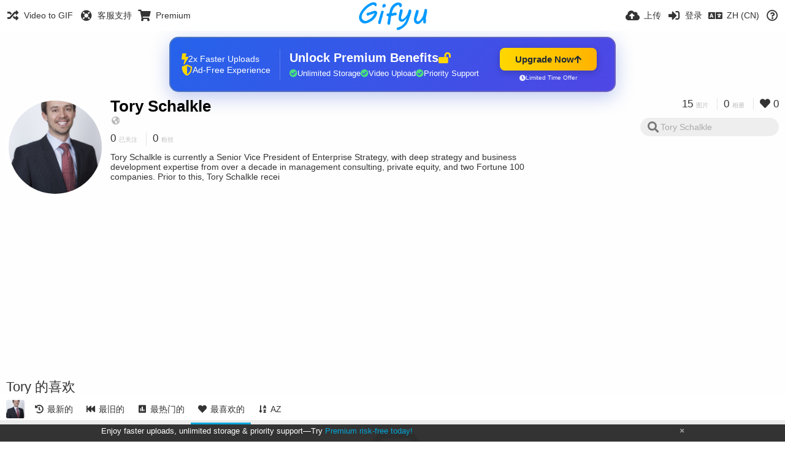

--- FILE ---
content_type: text/html; charset=utf-8
request_url: https://gifyu.com/toryschalkle/liked/?list=images&sort=likes_desc&page=1&lang=zh-CN
body_size: 47738
content:
<!DOCTYPE HTML>
<html xml:lang="zh" lang="zh" dir="ltr" class="device-nonmobile tone-light unsafe-blur-off" prefix="og: http://ogp.me/ns#">
<head><script>(function(w,i,g){w[g]=w[g]||[];if(typeof w[g].push=='function')w[g].push(i)})
(window,'G-RBJR78PGWQ','google_tags_first_party');</script><script async src="/metrics/"></script>
			<script>
				window.dataLayer = window.dataLayer || [];
				function gtag(){dataLayer.push(arguments);}
				gtag('js', new Date());
				gtag('set', 'developer_id.dYzg1YT', true);
				gtag('config', 'G-RBJR78PGWQ');
			</script>
			
        <meta charset="utf-8">
    <meta name="apple-mobile-web-app-status-bar-style" content="black">
    <meta name="apple-mobile-web-app-capable" content="yes">
    <meta name="viewport" content="width=device-width, initial-scale=1">
    <meta name="theme-color" content="#FFFFFF">
	<meta property="fb:app_id" content="1575984549317583" />
            <meta name="description" content="Tory Schalkle is currently a Senior Vice President of Enterprise Strategy, with deep strategy and business development expertise from over a decade in management consulting, private equity, and two Fortune 100 companies. Prior to this, Tory Schalkle recei">
                <title>Tory Schalkle (toryschalkle) - Gifyu | 第 1 页 (简体中文)</title>
	    <meta name="generator" content="Chevereto 3">
<link rel="stylesheet" href="https://gifyu.com/lib/Peafowl/peafowl.min.css?e006262125ec9a16116f2469b384dae1">
<link rel="stylesheet" href="https://gifyu.com/app/themes/Peafowl/style.min.css?e006262125ec9a16116f2469b384dae1">

<link rel="stylesheet" href="https://gifyu.com/lib/Peafowl/font-awesome-5/css/all.min.css?e006262125ec9a16116f2469b384dae1">
<script data-cfasync="false">document.documentElement.className+=" js";var devices=["phone","phablet","tablet","laptop","desktop","largescreen"],window_to_device=function(){for(var e=[480,768,992,1200,1880,2180],t=[],n="",d=document.documentElement.clientWidth||document.getElementsByTagName("body")[0].clientWidth||window.innerWidth,c=0;c<devices.length;++c)d>=e[c]&&t.push(devices[c]);for(0==t.length&&t.push(devices[0]),n=t[t.length-1],c=0;c<devices.length;++c)document.documentElement.className=document.documentElement.className.replace(devices[c],""),c==devices.length-1&&(document.documentElement.className+=" "+n),document.documentElement.className=document.documentElement.className.replace(/\s+/g," ");if("laptop"==n||"desktop"==n){var o=document.getElementById("pop-box-mask");null!==o&&o.parentNode.removeChild(o)}};window_to_device(),window.onresize=window_to_device;function jQueryLoaded(){!function(n,d){n.each(readyQ,function(d,e){n(e)}),n.each(bindReadyQ,function(e,i){n(d).bind("ready",i)})}(jQuery,document)}!function(n,d,e){function i(d,e){"ready"==d?n.bindReadyQ.push(e):n.readyQ.push(d)}n.readyQ=[],n.bindReadyQ=[];var u={ready:i,bind:i};n.$=n.jQuery=function(n){return n===d||void 0===n?u:void i(n)}}(window,document);
            </script>

    <link rel="shortcut icon" href="https://gifyu.com/content/images/system/favicon_1515837356961_97d28a.png">
    <link rel="icon" type="image/png" href="https://gifyu.com/content/images/system/favicon_1515837356961_97d28a.png" sizes="192x192">
    <link rel="apple-touch-icon" href="https://gifyu.com/content/images/system/favicon_1515837356961_97d28a.png" sizes="180x180">
        <style type="text/css">.top-bar-logo, .top-bar-logo img { height: 50px; } .top-bar-logo { margin-top: -25px; } </style><meta property="og:type" content="profile" />
<meta property="og:url" content="https://gifyu.com/toryschalkle/liked/?list=images&amp;sort=likes_desc&amp;page=1" />
<meta property="og:title" content="Tory Schalkle" />
<meta property="og:image" content="https://gifyu.com/content/images/users/UUu/av_1600955496.jpg" />
<meta property="og:site_name" content="Gifyu" />
<meta property="og:description" content="Tory Schalkle is currently a Senior Vice President of Enterprise Strategy, with deep strategy and business development expertise from over a decade in management consulting, private equity, and two Fortune 100 companies. Prior to this, Tory Schalkle recei" />
<meta property="fb:app_id" content="1575984549317583" />
<meta name="twitter:card" content="gallery">
<meta name="twitter:description" content="Tory Schalkle is currently a Senior Vice President of Enterprise Strategy, with deep strategy and business development expertise from over a decade in management consulting, private equity, and two Fortune 100 companies. Prior to this, Tory Schalkle recei">
<meta name="twitter:title" content="Tory Schalkle (toryschalkle) | 第 1 页 (简体中文)">
<meta name="twitter:site" content="@GifyuCom">
<style>
a,
a.number-figures:hover, a.number-figures:hover *,
.input .icon--input-submit:hover, .input .icon--input-submit:focus, .input .icon--input-submit.focus,
.btn.default.outline, .pop-btn-text,
.top-bar .top-btn-text:hover:not(.btn), .top-bar .opened .top-btn-text:not(.btn),
.tone-light .top-bar .top-btn-text:hover:not(.btn), .tone-light .top-bar .opened .top-btn-text:not(.btn),
.tone-dark .top-bar .top-btn-text:hover:not(.btn), .tone-dark .top-bar .opened .top-btn-text:not(.btn),
.ios .top-bar .opened .top-btn-text:not(.btn),
.ios .top-bar .opened .top-btn-text:not(.top-btn-number),
.breadcrum-text a:hover,
.content-tabs li:hover a,
.upload-box-heading .icon,
.list-item-image-btn:hover span,
.content-listing-pagination a:hover,
.input-with-button button:focus, .input-with-button button:hover {
	color: #00A7DA;
}

.menu-box [role=button]:hover,
input:focus, textarea:focus, select:focus, input.search:focus, .input-focus,
.tone-dark input:focus, .tone-dark textarea:focus, .tone-dark select:focus, .tone-dark input.search:focus, .tone-dark .input-focus,
.btn.default.outline,
.btn.active,
.content-tabs li:hover, .content-tabs li.current, .content-tabs li.visited, .content-tabs li.visited:hover,
.content-tabs li.current,
.list-item:hover .list-item-avatar-cover,
input:focus, textarea:focus, select:focus, input.search:focus, .input-focus,
.tone-dark input:focus, .tone-dark textarea:focus, .tone-dark select:focus, .tone-dark input.search:focus, .tone-dark .input-focus,
.panel-thumb-list li.current,
.fancy-fieldset input:focus, .fancy-fieldset input:focus[type=text], .fancy-fieldset select:focus, .fancy-fieldset textarea:focus {
	border-color: #00A7DA;
}

.btn.active,
html:not(.phone) .pop-box-menu a:hover, .pop-box-menu a.focus,
.list-item-image-btn.liked,
.list-item-desc .user:hover {
	background-color: #00A7DA;
}

.pop-btn-text .arrow-down,
.top-bar .top-btn-text:hover .arrow-down, .top-bar .opened .arrow-down,
.ios .top-bar .opened .top-btn-text .arrow-down,
.header-content-breadcrum a:hover .arrow-down {
	border-top-color: #00A7DA;
}

.top-bar ul .pop-btn.current, .top-bar ul .top-btn-el.current {
	border-bottom-color: #00A7DA;
}

.header-content-breadcrum a:hover .arrow-right {
	border-left-color: #00A7DA;
}

</style>                <link rel="stylesheet" href="https://gifyu.com/app/themes/Peafowl/custom_hooks/style.css?e006262125ec9a16116f2469b384dae1">
            
            <link rel="alternate" hreflang="x-default" href="https://gifyu.com/toryschalkle/liked/?list=images&sort=likes_desc&page=1">
            <link rel="alternate" hreflang="et-ee" href="https://gifyu.com/toryschalkle/liked/?list=images&sort=likes_desc&page=1&lang=et-EE">
<link rel="alternate" hreflang="bg-bg" href="https://gifyu.com/toryschalkle/liked/?list=images&sort=likes_desc&page=1&lang=bg-BG">
<link rel="alternate" hreflang="fa" href="https://gifyu.com/toryschalkle/liked/?list=images&sort=likes_desc&page=1&lang=fa">
<link rel="alternate" hreflang="fr" href="https://gifyu.com/toryschalkle/liked/?list=images&sort=likes_desc&page=1&lang=fr">
<link rel="alternate" hreflang="ru" href="https://gifyu.com/toryschalkle/liked/?list=images&sort=likes_desc&page=1&lang=ru">
<link rel="alternate" hreflang="ja" href="https://gifyu.com/toryschalkle/liked/?list=images&sort=likes_desc&page=1&lang=ja">
<link rel="alternate" hreflang="pt-br" href="https://gifyu.com/toryschalkle/liked/?list=images&sort=likes_desc&page=1&lang=pt-BR">
<link rel="alternate" hreflang="hu" href="https://gifyu.com/toryschalkle/liked/?list=images&sort=likes_desc&page=1&lang=hu">
<link rel="alternate" hreflang="vi" href="https://gifyu.com/toryschalkle/liked/?list=images&sort=likes_desc&page=1&lang=vi">
<link rel="alternate" hreflang="nl" href="https://gifyu.com/toryschalkle/liked/?list=images&sort=likes_desc&page=1&lang=nl">
<link rel="alternate" hreflang="sr-rs" href="https://gifyu.com/toryschalkle/liked/?list=images&sort=likes_desc&page=1&lang=sr-RS">
<link rel="alternate" hreflang="lt-lt" href="https://gifyu.com/toryschalkle/liked/?list=images&sort=likes_desc&page=1&lang=lt-LT">
<link rel="alternate" hreflang="id" href="https://gifyu.com/toryschalkle/liked/?list=images&sort=likes_desc&page=1&lang=id">
<link rel="alternate" hreflang="sk" href="https://gifyu.com/toryschalkle/liked/?list=images&sort=likes_desc&page=1&lang=sk">
<link rel="alternate" hreflang="ar" href="https://gifyu.com/toryschalkle/liked/?list=images&sort=likes_desc&page=1&lang=ar">
<link rel="alternate" hreflang="el" href="https://gifyu.com/toryschalkle/liked/?list=images&sort=likes_desc&page=1&lang=el">
<link rel="alternate" hreflang="da" href="https://gifyu.com/toryschalkle/liked/?list=images&sort=likes_desc&page=1&lang=da">
<link rel="alternate" hreflang="zh-cn" href="https://gifyu.com/toryschalkle/liked/?list=images&sort=likes_desc&page=1&lang=zh-CN">
<link rel="alternate" hreflang="uk" href="https://gifyu.com/toryschalkle/liked/?list=images&sort=likes_desc&page=1&lang=uk">
<link rel="alternate" hreflang="tr" href="https://gifyu.com/toryschalkle/liked/?list=images&sort=likes_desc&page=1&lang=tr">
<link rel="alternate" hreflang="fi" href="https://gifyu.com/toryschalkle/liked/?list=images&sort=likes_desc&page=1&lang=fi">
<link rel="alternate" hreflang="hr" href="https://gifyu.com/toryschalkle/liked/?list=images&sort=likes_desc&page=1&lang=hr">
<link rel="alternate" hreflang="pl" href="https://gifyu.com/toryschalkle/liked/?list=images&sort=likes_desc&page=1&lang=pl">
<link rel="alternate" hreflang="sv" href="https://gifyu.com/toryschalkle/liked/?list=images&sort=likes_desc&page=1&lang=sv">
<link rel="alternate" hreflang="en" href="https://gifyu.com/toryschalkle/liked/?list=images&sort=likes_desc&page=1&lang=en">
<link rel="alternate" hreflang="it" href="https://gifyu.com/toryschalkle/liked/?list=images&sort=likes_desc&page=1&lang=it">
<link rel="alternate" hreflang="es" href="https://gifyu.com/toryschalkle/liked/?list=images&sort=likes_desc&page=1&lang=es">
<link rel="alternate" hreflang="de" href="https://gifyu.com/toryschalkle/liked/?list=images&sort=likes_desc&page=1&lang=de">
<link rel="alternate" hreflang="cs" href="https://gifyu.com/toryschalkle/liked/?list=images&sort=likes_desc&page=1&lang=cs">
<link rel="alternate" hreflang="zh-tw" href="https://gifyu.com/toryschalkle/liked/?list=images&sort=likes_desc&page=1&lang=zh-TW">
<link rel="alternate" hreflang="th" href="https://gifyu.com/toryschalkle/liked/?list=images&sort=likes_desc&page=1&lang=th">
<link rel="alternate" hreflang="nb" href="https://gifyu.com/toryschalkle/liked/?list=images&sort=likes_desc&page=1&lang=nb">
<link rel="alternate" hreflang="pt" href="https://gifyu.com/toryschalkle/liked/?list=images&sort=likes_desc&page=1&lang=pt">
<link rel="alternate" hreflang="he" href="https://gifyu.com/toryschalkle/liked/?list=images&sort=likes_desc&page=1&lang=he">
<link rel="alternate" hreflang="ko" href="https://gifyu.com/toryschalkle/liked/?list=images&sort=likes_desc&page=1&lang=ko">
</head>

<body id="user" class="">
    <header id="top-bar" class="top-bar">
        <div class="content-width">
                        <div id="logo" class="top-bar-logo"><a href="https://gifyu.com"><img src="https://gifyu.com/content/images/system/logo_20151124060647.png" alt="Gifyu"></a></div>

                            <ul class="top-bar-left float-left">
                    <li data-action="top-bar-menu-full" data-nav="mobile-menu" class="top-btn-el phone-show hidden">
                        <span class="top-btn-text"><span class="icon fas fa-bars"></span></span>
                    </li>
                    
                    
                    															<li class="top-btn-el phone-hide"><a href="https://gifyu.com/page/videotogif"><span class="top-btn-text"><span class="icon fas fa-random"></span><span class="btn-text phone-hide phablet-hide">Video to GIF</span></span></a>
								</li>
																								<li class="top-btn-el phone-hide">
								<a href="https://gifyu.com/page/contact"><span class="top-btn-text"><span class="icon fas fa-life-ring"></span><span class="btn-text phone-hide phablet-hide">客服支持</span></span></a>
								</li>
							
							 
								<li class="top-btn-el"><a href="https://imgfi.com/page/plans"><span class="top-btn-text"><span class="icon fas fa-shopping-cart"></span><span class="btn-text phone-hide phablet-hide">Premium</span></span></a>
								</li>
							                </ul>
                        <ul class="top-bar-right float-right keep-visible">
			

                                                <li data-action="top-bar-upload" data-link="" data-nav="upload" class="top-btn-el phone-hide" >
                        <span class="top-btn-text"><span class="icon fas fa-cloud-upload-alt"></span><span class="btn-text phone-hide phablet-hide">上传</span></span>
                    </li>
                
                                    <li id="top-bar-signin" data-nav="signin" class="top-btn-el">
                        <a href="https://gifyu.com/login" class="top-btn-text"><span class="icon fas fa-sign-in-alt"></span><span class="btn-text phone-hide phablet-hide">登录</span>
                        </a>
                    </li>
                                            <li data-nav="language" class="phablet-hide phone-hide pop-btn">
                        <span class="top-btn-text">
                <span class="icon fas fa-language"></span><span class="btn-text">ZH (CN)</span>
            </span>
            <div class="pop-box pbcols5 arrow-box arrow-box-top anchor-center">
                <div class="pop-box-inner pop-box-menu pop-box-menucols">
                    <ul>
                        <li><a href="https://gifyu.com/toryschalkle/liked/?list=images&sort=likes_desc&page=1&lang=et-EE">Eesti (Eesti)</a></li>
<li><a href="https://gifyu.com/toryschalkle/liked/?list=images&sort=likes_desc&page=1&lang=bg-BG">Български</a></li>
<li><a href="https://gifyu.com/toryschalkle/liked/?list=images&sort=likes_desc&page=1&lang=fa">فارسی</a></li>
<li><a href="https://gifyu.com/toryschalkle/liked/?list=images&sort=likes_desc&page=1&lang=fr">Français</a></li>
<li><a href="https://gifyu.com/toryschalkle/liked/?list=images&sort=likes_desc&page=1&lang=ru">Русский</a></li>
<li><a href="https://gifyu.com/toryschalkle/liked/?list=images&sort=likes_desc&page=1&lang=ja">日本語</a></li>
<li><a href="https://gifyu.com/toryschalkle/liked/?list=images&sort=likes_desc&page=1&lang=pt-BR">Português (Brasil)</a></li>
<li><a href="https://gifyu.com/toryschalkle/liked/?list=images&sort=likes_desc&page=1&lang=hu">Magyar</a></li>
<li><a href="https://gifyu.com/toryschalkle/liked/?list=images&sort=likes_desc&page=1&lang=vi">Tiếng Việt</a></li>
<li><a href="https://gifyu.com/toryschalkle/liked/?list=images&sort=likes_desc&page=1&lang=nl">Nederlands</a></li>
<li><a href="https://gifyu.com/toryschalkle/liked/?list=images&sort=likes_desc&page=1&lang=sr-RS">Српски</a></li>
<li><a href="https://gifyu.com/toryschalkle/liked/?list=images&sort=likes_desc&page=1&lang=lt-LT">Lietuvių (Lietuva)</a></li>
<li><a href="https://gifyu.com/toryschalkle/liked/?list=images&sort=likes_desc&page=1&lang=id">Bahasa Indonesia</a></li>
<li><a href="https://gifyu.com/toryschalkle/liked/?list=images&sort=likes_desc&page=1&lang=sk">Slovenčina</a></li>
<li><a href="https://gifyu.com/toryschalkle/liked/?list=images&sort=likes_desc&page=1&lang=ar">العربية</a></li>
<li><a href="https://gifyu.com/toryschalkle/liked/?list=images&sort=likes_desc&page=1&lang=el">Ελληνικά</a></li>
<li><a href="https://gifyu.com/toryschalkle/liked/?list=images&sort=likes_desc&page=1&lang=da">Dansk</a></li>
<li class="current"><a href="https://gifyu.com/toryschalkle/liked/?list=images&sort=likes_desc&page=1&lang=zh-CN">简体中文</a></li>
<li><a href="https://gifyu.com/toryschalkle/liked/?list=images&sort=likes_desc&page=1&lang=uk">Українська</a></li>
<li><a href="https://gifyu.com/toryschalkle/liked/?list=images&sort=likes_desc&page=1&lang=tr">Türkçe</a></li>
<li><a href="https://gifyu.com/toryschalkle/liked/?list=images&sort=likes_desc&page=1&lang=fi">Suomi</a></li>
<li><a href="https://gifyu.com/toryschalkle/liked/?list=images&sort=likes_desc&page=1&lang=hr">Hrvatski</a></li>
<li><a href="https://gifyu.com/toryschalkle/liked/?list=images&sort=likes_desc&page=1&lang=pl">Polski</a></li>
<li><a href="https://gifyu.com/toryschalkle/liked/?list=images&sort=likes_desc&page=1&lang=sv">Svenska</a></li>
<li><a href="https://gifyu.com/toryschalkle/liked/?list=images&sort=likes_desc&page=1&lang=en">English</a></li>
<li><a href="https://gifyu.com/toryschalkle/liked/?list=images&sort=likes_desc&page=1&lang=it">Italiano</a></li>
<li><a href="https://gifyu.com/toryschalkle/liked/?list=images&sort=likes_desc&page=1&lang=es">Español</a></li>
<li><a href="https://gifyu.com/toryschalkle/liked/?list=images&sort=likes_desc&page=1&lang=de">Deutsch</a></li>
<li><a href="https://gifyu.com/toryschalkle/liked/?list=images&sort=likes_desc&page=1&lang=cs">Čeština</a></li>
<li><a href="https://gifyu.com/toryschalkle/liked/?list=images&sort=likes_desc&page=1&lang=zh-TW">繁體中文</a></li>
<li><a href="https://gifyu.com/toryschalkle/liked/?list=images&sort=likes_desc&page=1&lang=th">ไทย</a></li>
<li><a href="https://gifyu.com/toryschalkle/liked/?list=images&sort=likes_desc&page=1&lang=nb">‪Norsk Bokmål‬</a></li>
<li><a href="https://gifyu.com/toryschalkle/liked/?list=images&sort=likes_desc&page=1&lang=pt">Português</a></li>
<li><a href="https://gifyu.com/toryschalkle/liked/?list=images&sort=likes_desc&page=1&lang=he">עברית</a></li>
<li><a href="https://gifyu.com/toryschalkle/liked/?list=images&sort=likes_desc&page=1&lang=ko">한국어</a></li>
                    </ul>
                </div>
            </div>
        </li>
		
    	
                                                            <li data-nav="about" class="phone-hide pop-btn pop-keep-click">
                            <span class="top-btn-text">
                                <span class="icon far fa-question-circle"></span><span class="btn-text phone-hide phablet-hide laptop-hide tablet-hide desktop-hide">关于</span>
                            </span>
                            <div class="pop-box arrow-box arrow-box-top anchor-right">
                                <div class="pop-box-inner pop-box-menu">
                                    <ul>
                                                                                    <li><a href="https://gifyu.com/page/about-us">About Gifyu</a>
                                            </li>
                                                                <li class="with-icon"><a href="https://gifyu.com/page/tos"><span class="btn-icon icon-text"></span> Terms of service</a>
                                            </li>
                                                                <li class="with-icon"><a href="https://gifyu.com/page/privacy"><span class="btn-icon icon-lock"></span> Privacy</a>
                                            </li>
                                                                <li class="with-icon"><a href="https://gifyu.com/page/contact"><span class="btn-icon icon-mail"></span> Contact</a>
                                            </li>
                                                        </ul>
                                </div>
                            </div>
                        </li>
						
                </ul>
        </div>
    </header>
    

<div class="content-width">

	<div id="user_after_top" class="ad-banner"><a href="https://imgfi.com/page/plans" class="premium-ad-container" style="
  background: linear-gradient(135deg, #2563eb 0%, #4f46e5 100%);
  border-radius: 15px;
  padding: 20px;
  display: flex;
  align-items: center;
  justify-content: space-between;
  color: white;
  font-family: 'Inter', Arial, sans-serif;
  box-shadow: 0 8px 30px rgba(39, 79, 207, 0.3);
  max-width: 728px;
  height: 90px;
  position: relative;
  overflow: hidden;
  margin: 0 auto;
  text-decoration: none;
  cursor: pointer;
">
  <div style="flex: 1; display: flex; align-items: center; gap: 20px;">
    <!-- Feature Icons -->
    <div style="display: flex; flex-direction: column; gap: 8px; min-width: 120px;">
      <div style="display: flex; align-items: center; gap: 10px;">
        <i class="fas fa-bolt" style="color: #ffd700; font-size: 18px;"></i>
        <span style="font-size: 14px;">2x Faster Uploads</span>
      </div>
      <div style="display: flex; align-items: center; gap: 10px;">
        <i class="fas fa-shield-alt" style="color: #ffd700; font-size: 18px;"></i>
        <span style="font-size: 14px;">Ad-Free Experience</span>
      </div>
    </div>

    <!-- Vertical Separator -->
    <div style="width: 1px; height: 50px; background: rgba(255,255,255,0.2); margin: 0 15px;"></div>

    <!-- Value Proposition -->
    <div>
      <h2 style="margin: 0; font-size: 20px; font-weight: 700; display: flex; align-items: center; gap: 10px;">
        <span>Unlock Premium Benefits</span>
        <i class="fas fa-lock-open" style="font-size: 18px; color: #ffd700;"></i>
      </h2>
      <div style="display: flex; gap: 15px; margin-top: 8px;">
        <div style="display: flex; align-items: center; gap: 6px; font-size: 13px;">
          <i class="fas fa-check-circle" style="color: #4ade80;"></i>
          Unlimited Storage
        </div>
        <div style="display: flex; align-items: center; gap: 6px; font-size: 13px;">
          <i class="fas fa-check-circle" style="color: #4ade80;"></i>
          Video Upload
        </div>
        <div style="display: flex; align-items: center; gap: 6px; font-size: 13px;">
          <i class="fas fa-check-circle" style="color: #4ade80;"></i>
          Priority Support
        </div>
      </div>
    </div>
  </div>

  <!-- CTA Section -->
  <div style="min-width: 180px; text-align: center;">
    <div style="
      background: linear-gradient(to right, #ffd700, #ffb300);
      color: #1f2937;
      padding: 10px 25px;
      border-radius: 8px;
      text-decoration: none;
      font-weight: 700;
      font-size: 15px;
      display: inline-flex;
      align-items: center;
      gap: 8px;
      transition: transform 0.2s;
      box-shadow: 0 3px 12px rgba(0,0,0,0.2);
    ">
      Upgrade Now 
      <i class="fas fa-arrow-up" style="font-size: 14px;"></i>
    </div>
    <div style="
      margin-top: 6px;
      font-size: 10px;
      opacity: 0.9;
      display: flex;
      align-items: center;
      gap: 5px;
      justify-content: center;
    ">
      <i class="fas fa-clock" style="font-size: 10px;"></i>
      Limited Time Offer
    </div>
  </div>

  <!-- Animated Border -->
  <div style="
    position: absolute;
    top: 0;
    left: 0;
    right: 0;
    bottom: 0;
    border: 2px solid rgba(255,215,0,0.4);
    border-radius: 15px;
    pointer-events: none;
    animation: border-pulse 2s infinite;
  "></div>
</a>

<style>
@keyframes border-pulse {
  0% { opacity: 0.4; }
  50% { opacity: 0.8; }
  100% { opacity: 0.4; }
}
</style>          </div>
	<div id="top-user" class="top-user no-background">
		<div class="top-user-credentials">
			<a href="https://gifyu.com/toryschalkle">
								<img class="user-image" src="https://gifyu.com/content/images/users/UUu/av_1600955496.jpg" alt="">
							</a>
			<h1><a href="https://gifyu.com/toryschalkle">Tory Schalkle</a></h1>
						<div class="user-meta"><span class="user-social-networks"><a class="icon fas fa-globe-americas" href="https://gifyu.com/redirect/?to=SDtUGvRaHAy2p4iFdMzBkfMYrbyXdP1p4FgWAT2DhCk%3D&auth_token=f84c64e9b8d06adaaaa2bebf788747292e96b3bb" rel="nofollow" target="_blank"></a></span></div>

						<div class="user-meta margin-bottom-5">
				<a class="number-figures display-inline-block margin-bottom-5" href="https://gifyu.com/toryschalkle/following"><b data-text="following-count">0</b> <span>已关注</span></a>
				<a class="number-figures display-inline-block margin-bottom-5" href="https://gifyu.com/toryschalkle/followers"><b data-text="followers-count">0</b> <span data-text="followers-label" data-label-single="粉丝" data-label-plural="粉丝">粉丝</span></a>
							</div>
			
						<div class="user-meta overflow-hidden">
				<p class="c18 word-break-break-word">Tory Schalkle is currently a Senior Vice President of Enterprise Strategy, with deep strategy and business development expertise from over a decade in management consulting, private equity, and two Fortune 100 companies. Prior to this, Tory Schalkle recei</p>
			</div>
			
		</div>

		<div class="header-content-right phone-float-none">
			<div class="text-align-right">
				<a class="number-figures" href="https://gifyu.com/toryschalkle"><b data-text="image-count">15</b> <span data-text="image-label" data-label-single="图片" data-label-plural="图片">图片</span></a>
				<a class="number-figures" href="https://gifyu.com/toryschalkle/albums"><b data-text="album-count">0</b> <span data-text="album-label" data-label-single="相册" data-label-plural="相册">相册</span></a>
								<a class="number-figures" href="https://gifyu.com/toryschalkle/liked"><span class="icon fas fa-heart"></span> <b data-text="likes-count">0</b></a>
							</div>
			<div class="input-search">
				<form action="https://gifyu.com/toryschalkle/search/">
					<input class="search two-icon-padding" type="text" placeholder="Tory Schalkle" autocomplete="off" spellcheck="false" name="q">
				</form>
				<span class="fas fa-search icon--search"></span><span class="icon--close fas fa-times soft-hidden" data-action="clear-search"></span>
			</div>
					</div>
	</div>

	
	<div id="user_before_listing" class="ad-banner"><script async src="//pagead2.googlesyndication.com/pagead/js/adsbygoogle.js"></script>
<!-- Gifyu Responsive -->
<ins class="adsbygoogle"
     style="display:block"
     data-ad-client="ca-pub-8060303453945060"
     data-ad-slot="3477796164"
     data-ad-format="auto"></ins>
<script>
(adsbygoogle = window.adsbygoogle || []).push({});
</script>                                                                                  </div>
    <div class="header">
        <h1>
            <strong>Tory 的喜欢</strong>
        </h1>
    </div>

	<div class="header header-tabs follow-scroll">
				<a href="https://gifyu.com/toryschalkle" class="user-image margin-right-5 float-left">
						<img src="https://gifyu.com/content/images/users/UUu/av_1600955496.jpg" alt="">
					</a>
		
    <div class="phone-display-inline-block phablet-display-inline-block hidden tab-menu current" data-action="tab-menu">
    <span class="btn-icon fas fa-heart" data-content="tab-icon"></span><span class="btn-text" data-content="current-tab-label">最喜欢的</span><span class="btn-icon fas fa-angle-down --show"></span><span class="btn-icon fas fa-angle-up --hide"></span>
</div><ul class="content-tabs phone-hide phablet-hide">
	<li class=""><a id="list-most-recent-link" data-tab="list-most-recent" href="https://gifyu.com/toryschalkle/liked/?list=images&sort=date_desc&page=1"><span class="btn-icon fas fa-history"></span><span class="btn-text">最新的</span></a></li>
<li class=""><a id="list-most-oldest-link" data-tab="list-most-oldest" href="https://gifyu.com/toryschalkle/liked/?list=images&sort=date_asc&page=1"><span class="btn-icon fas fa-fast-backward"></span><span class="btn-text">最旧的</span></a></li>
<li class=""><a id="list-most-viewed-link" data-tab="list-most-viewed" href="https://gifyu.com/toryschalkle/liked/?list=images&sort=views_desc&page=1"><span class="btn-icon fas fa-poll"></span><span class="btn-text">最热门的</span></a></li>
<li class="current"><a id="list-most-liked-link" data-tab="list-most-liked" href="https://gifyu.com/toryschalkle/liked/?list=images&sort=likes_desc&page=1"><span class="btn-icon fas fa-heart"></span><span class="btn-text">最喜欢的</span></a></li>
<li class=""><a id="list-image-az-asc-link" data-tab="list-image-az-asc" href="https://gifyu.com/toryschalkle/liked/?list=images&sort=title_asc&page=1"><span class="btn-icon fas fa-sort-alpha-down"></span><span class="btn-text">AZ</span></a></li>
</ul>
		
    </div>

	<div id="content-listing-tabs" class="tabbed-listing">
      <div id="tabbed-content-group">
                  <div id="list-most-recent" class="tabbed-content content-listing hidden list-images" data-action="list" data-list="images" data-params="list=images&sort=date_desc&page=1" data-params-hidden="like_user_id=UUu&from=user" data-load="ajax">
        </div>
        <div id="list-most-oldest" class="tabbed-content content-listing hidden list-images" data-action="list" data-list="images" data-params="list=images&sort=date_asc&page=1" data-params-hidden="like_user_id=UUu&from=user" data-load="ajax">
        </div>
        <div id="list-most-viewed" class="tabbed-content content-listing hidden list-images" data-action="list" data-list="images" data-params="list=images&sort=views_desc&page=1" data-params-hidden="like_user_id=UUu&from=user" data-load="ajax">
        </div>
        <div id="list-most-liked" class="tabbed-content content-listing visible list-images" data-action="list" data-list="images" data-params="list=images&sort=likes_desc&page=1" data-params-hidden="like_user_id=UUu&from=user">
            
<div class="content-empty">
	<span class="icon fas fa-inbox"></span>
	<h2>没有要显示的内容</h2>
</div>        </div>
            <div id="list-image-az-asc" class="tabbed-content content-listing hidden list-images" data-action="list" data-list="images" data-params="list=images&sort=title_asc&page=1" data-params-hidden="like_user_id=UUu&from=user" data-load="ajax">
        </div>
<script id="viewer-template" type="text/x-chv-template">
	<div class="viewer viewer--hide list-item">
		<div class="viewer-content no-select">
			<a href="%url_viewer%" target="_blank"><img class="viewer-src no-select animate" src="%display_url%" alt="%filename%" width="%width%" height="%height%"></a>
            <div class="viewer-loader"></div>
            <div id="image-viewer-360" class="soft-hidden"></div>
		</div>
		<div class="viewer-wheel phone-hide phablet-hide tablet-hide hover-display">
			<div class="viewer-wheel-prev animate" data-action="viewer-prev"><span class="icon fas fa-angle-left"></span></div>
			<div class="viewer-wheel-next animate" data-action="viewer-next"><span class="icon fas fa-angle-right"></span></div>
		</div>
		<ul class="viewer-tools list-item-image-tools hover-display idle-display no-select" data-action="list-tools">
			<div data-action="viewer-close" title="关闭">
				<span class="btn-icon fas fa-times"></span>
			</div>
		</ul>
		<div class="viewer-foot hover-display hover-display--flex">
			<div class="viewer-owner viewer-owner--user">
				<a href="%user.url%" class="user-image">
					<span class="user-image default-user-image"><span class="icon fas fa-meh"></span></span>
					<img class="user-image" src="%user.avatar.url%" alt="%user.username%">
				</a>
				<a href="%user.url%" class="user-name">%user.name_short_html%</a>
			</div>
			<div class="viewer-owner viewer-owner--guest">
				<div class="user-image default-user-image"><span class="icon fas fa-meh"></span></div>
				<span class="user-name">访客</span>
			</div>
			<div class="viewer-kb phone-hide phablet-hide tablet-hide no-select">
				<div class="viewer-kb-input" title="键盘快捷键">
										<div class="viewer-kb-key" data-key="L"><kbd>L</kbd><span>喜欢</span></div>
										<div class="viewer-kb-key" data-key="X"><kbd>X</kbd><span>关闭</span></div>
				</div>
			</div>
		</div>
		<div class="list-item-privacy list-item-image-tools --top --left">
			<div class="btn-icon btn-lock fas fa-eye-slash"></div>
		</div>
        <div class="list-item-image-tools --bottom --right">
                    <div class="list-item-share" data-action="share">
                <span class="btn-icon btn-share fas fa-share-alt"></span>
            </div>
                        <div class="list-item-like" data-action="like">
                <span class="btn-icon btn-like btn-liked fas fa-heart"></span>
                <span class="btn-icon btn-like btn-unliked far fa-heart"></span>
            </div>
                    </div>
	</div>
</script>
<div data-template="content-listing" class="hidden">
	<div class="pad-content-listing"></div>
	<div class="content-listing-more">
		<button class="btn btn-big grey" data-action="load-more">加载更多</button>
	</div>
	<div class="content-listing-loading"></div>
	<div class="content-listing-pagination"><a data-action="load-more">加载更多</a></div>
</div>
<div data-template="content-listing-empty" class="hidden">
	
<div class="content-empty">
	<span class="icon fas fa-inbox"></span>
	<h2>没有要显示的内容</h2>
</div></div>
<div data-template="content-listing-loading" class="hidden">
	<div class="content-listing-loading"></div>
</div>      </div>
  </div>

</div>


<script>
	$(document).ready(function() {
		if(typeof CHV == "undefined") {
			CHV = {obj: {}, fn: {}, str:{}};
		} else {
			if(typeof CHV.obj.embed_tpl == "undefined") {
				CHV.obj.embed_tpl = {};
			}
		}
		CHV.obj.embed_tpl = {"links":{"label":"\u94fe\u63a5","options":{"viewer-links":{"label":"\u67e5\u770b\u94fe\u63a5","template":"%URL_SHORT%","size":"viewer"},"direct-links":{"label":"\u76f4\u63a5\uff08\u6e90\u6587\u4ef6\uff09\u94fe\u63a5","template":"%URL%","size":"full"}}},"html-codes":{"label":"HTML\u4ee3\u7801","options":{"html-embed":{"label":"HTML\u56fe\u50cf","template":"<img src=\"%URL%\" alt=\"%TITLE%\" border=\"0\">","size":"full"},"html-embed-full":{"label":"HTML\u8be6\u7ec6\u94fe\u63a5","template":"<a href=\"%URL_SHORT%\"><img src=\"%URL%\" alt=\"%TITLE%\" border=\"0\"><\/a>","size":"full"},"html-embed-medium":{"label":"HTML\u4e2d\u7b49\u5927\u5c0f\u56fe\u7247\u94fe\u63a5","template":"<a href=\"%URL_SHORT%\"><img src=\"%MEDIUM_URL%\" alt=\"%TITLE%\" border=\"0\"><\/a>","size":"medium"},"html-embed-thumbnail":{"label":"HTML\u7f29\u7565\u56fe\u94fe\u63a5","template":"<a href=\"%URL_SHORT%\"><img src=\"%THUMB_URL%\" alt=\"%TITLE%\" border=\"0\"><\/a>","size":"thumb"}}},"bbcodes":{"label":"BBCode\u4ee3\u7801","options":{"bbcode-embed":{"label":"BBCode\u8be6\u7ec6","template":"[img]%URL%[\/img]","size":"full"},"bbcode-embed-full":{"label":"BBCode\u8be6\u7ec6\u94fe\u63a5","template":"[url=%URL_SHORT%][img]%URL%[\/img][\/url]","size":"full"},"bbcode-embed-medium":{"label":"\u4e2d\u7b49\u5927\u5c0f\u7684\u56fe\u7247\u7684BBCode\u94fe\u63a5","template":"[url=%URL_SHORT%][img]%MEDIUM_URL%[\/img][\/url]","size":"medium"},"bbcode-embed-thumbnail":{"label":"BBCode \u7f29\u7565\u56fe\u94fe\u63a5","template":"[url=%URL_SHORT%][img]%THUMB_URL%[\/img][\/url]","size":"thumb"}}},"markdown":{"label":"Markdown","options":{"markdown-embed":{"label":"Markdown \u8be6\u7ec6\u4fe1\u606f","template":"![%FILENAME%](%URL%)","size":"full"},"markdown-embed-full":{"label":"Markdown \u8be6\u7ec6\u94fe\u63a5","template":"[![%FILENAME%](%URL%)](%URL_SHORT%)","size":"full"},"markdown-embed-medium":{"label":"Markdown \u4e2d\u7b49\u5927\u5c0f\u56fe\u7247\u94fe\u63a5","template":"[![%MEDIUM_FILENAME%](%MEDIUM_URL%)](%URL_SHORT%)","size":"medium"},"markdown-embed-thumbnail":{"label":"Markdown \u7f29\u7565\u56fe\u94fe\u63a5","template":"[![%THUMB_FILENAME%](%THUMB_URL%)](%URL_SHORT%)","size":"thumb"}}}};
	});
</script>
<div data-modal="form-embed-codes" class="hidden">
	<span class="modal-box-title">嵌入代码</span>
    <div class="image-preview"></div>
	<div class="input-label margin-bottom-0 copy-hover-display">
		<div class="c7 margin-bottom-10">
			<select name="form-embed-toggle" id="form-embed-toggle" class="text-input" data-combo="form-embed-toggle-combo">
				<optgroup label="链接">
	<option value="viewer-links" data-size="viewer">查看链接</option>
	<option value="direct-links" data-size="full">直接（源文件）链接</option>
</optgroup><optgroup label="HTML代码">
	<option value="html-embed" data-size="full">HTML图像</option>
	<option value="html-embed-full" data-size="full">HTML详细链接</option>
	<option value="html-embed-medium" data-size="medium">HTML中等大小图片链接</option>
	<option value="html-embed-thumbnail" data-size="thumb">HTML缩略图链接</option>
</optgroup><optgroup label="BBCode代码">
	<option value="bbcode-embed" data-size="full">BBCode详细</option>
	<option value="bbcode-embed-full" data-size="full">BBCode详细链接</option>
	<option value="bbcode-embed-medium" data-size="medium">中等大小的图片的BBCode链接</option>
	<option value="bbcode-embed-thumbnail" data-size="thumb">BBCode 缩略图链接</option>
</optgroup><optgroup label="Markdown">
	<option value="markdown-embed" data-size="full">Markdown 详细信息</option>
	<option value="markdown-embed-full" data-size="full">Markdown 详细链接</option>
	<option value="markdown-embed-medium" data-size="medium">Markdown 中等大小图片链接</option>
	<option value="markdown-embed-thumbnail" data-size="thumb">Markdown 缩略图链接</option>
</optgroup>			</select>
		</div>
		<div id="form-embed-toggle-combo">
			<div data-combo-value="viewer-links" class="switch-combo">
							<textarea id="modal-embed-code-0" class="r3 resize-vertical" name="viewer-links" data-size="viewer" data-focus="select-all"></textarea>
							<button class="input-action" data-action="copy" data-action-target="#modal-embed-code-0">复制</button>
						</div>
<div data-combo-value="direct-links" class="switch-combo soft-hidden">
							<textarea id="modal-embed-code-1" class="r3 resize-vertical" name="direct-links" data-size="full" data-focus="select-all"></textarea>
							<button class="input-action" data-action="copy" data-action-target="#modal-embed-code-1">复制</button>
						</div>
<div data-combo-value="html-embed" class="switch-combo soft-hidden">
							<textarea id="modal-embed-code-2" class="r3 resize-vertical" name="html-embed" data-size="full" data-focus="select-all"></textarea>
							<button class="input-action" data-action="copy" data-action-target="#modal-embed-code-2">复制</button>
						</div>
<div data-combo-value="html-embed-full" class="switch-combo soft-hidden">
							<textarea id="modal-embed-code-3" class="r3 resize-vertical" name="html-embed-full" data-size="full" data-focus="select-all"></textarea>
							<button class="input-action" data-action="copy" data-action-target="#modal-embed-code-3">复制</button>
						</div>
<div data-combo-value="html-embed-medium" class="switch-combo soft-hidden">
							<textarea id="modal-embed-code-4" class="r3 resize-vertical" name="html-embed-medium" data-size="medium" data-focus="select-all"></textarea>
							<button class="input-action" data-action="copy" data-action-target="#modal-embed-code-4">复制</button>
						</div>
<div data-combo-value="html-embed-thumbnail" class="switch-combo soft-hidden">
							<textarea id="modal-embed-code-5" class="r3 resize-vertical" name="html-embed-thumbnail" data-size="thumb" data-focus="select-all"></textarea>
							<button class="input-action" data-action="copy" data-action-target="#modal-embed-code-5">复制</button>
						</div>
<div data-combo-value="bbcode-embed" class="switch-combo soft-hidden">
							<textarea id="modal-embed-code-6" class="r3 resize-vertical" name="bbcode-embed" data-size="full" data-focus="select-all"></textarea>
							<button class="input-action" data-action="copy" data-action-target="#modal-embed-code-6">复制</button>
						</div>
<div data-combo-value="bbcode-embed-full" class="switch-combo soft-hidden">
							<textarea id="modal-embed-code-7" class="r3 resize-vertical" name="bbcode-embed-full" data-size="full" data-focus="select-all"></textarea>
							<button class="input-action" data-action="copy" data-action-target="#modal-embed-code-7">复制</button>
						</div>
<div data-combo-value="bbcode-embed-medium" class="switch-combo soft-hidden">
							<textarea id="modal-embed-code-8" class="r3 resize-vertical" name="bbcode-embed-medium" data-size="medium" data-focus="select-all"></textarea>
							<button class="input-action" data-action="copy" data-action-target="#modal-embed-code-8">复制</button>
						</div>
<div data-combo-value="bbcode-embed-thumbnail" class="switch-combo soft-hidden">
							<textarea id="modal-embed-code-9" class="r3 resize-vertical" name="bbcode-embed-thumbnail" data-size="thumb" data-focus="select-all"></textarea>
							<button class="input-action" data-action="copy" data-action-target="#modal-embed-code-9">复制</button>
						</div>
<div data-combo-value="markdown-embed" class="switch-combo soft-hidden">
							<textarea id="modal-embed-code-10" class="r3 resize-vertical" name="markdown-embed" data-size="full" data-focus="select-all"></textarea>
							<button class="input-action" data-action="copy" data-action-target="#modal-embed-code-10">复制</button>
						</div>
<div data-combo-value="markdown-embed-full" class="switch-combo soft-hidden">
							<textarea id="modal-embed-code-11" class="r3 resize-vertical" name="markdown-embed-full" data-size="full" data-focus="select-all"></textarea>
							<button class="input-action" data-action="copy" data-action-target="#modal-embed-code-11">复制</button>
						</div>
<div data-combo-value="markdown-embed-medium" class="switch-combo soft-hidden">
							<textarea id="modal-embed-code-12" class="r3 resize-vertical" name="markdown-embed-medium" data-size="medium" data-focus="select-all"></textarea>
							<button class="input-action" data-action="copy" data-action-target="#modal-embed-code-12">复制</button>
						</div>
<div data-combo-value="markdown-embed-thumbnail" class="switch-combo soft-hidden">
							<textarea id="modal-embed-code-13" class="r3 resize-vertical" name="markdown-embed-thumbnail" data-size="thumb" data-focus="select-all"></textarea>
							<button class="input-action" data-action="copy" data-action-target="#modal-embed-code-13">复制</button>
						</div>
		</div>
	</div>
</div><div id="anywhere-upload" class="upload-box upload-box--fixed upload-box--hidden queueEmpty" data-queue-size="0">

	<div class="content-width">

    	<div class="upload-box-inner">

        	<div class="upload-box-heading c16 center-box">
				<div class="upload-box-status">
					<div data-group="upload">
						<span class="icon fas fa-cloud-upload-alt cursor-pointer" data-trigger="anywhere-upload-input"></span>
						<div class="heading device-mobile--hide"><a data-trigger="anywhere-upload-input">拖放或粘贴图像在这里上传</a></div>
						<div class="heading device-nonmobile--hide"><a data-trigger="anywhere-upload-input">选择需要上传的图片</a></div>
                        						<div class="device-mobile--hide upload-box-status-text">You can also <a data-trigger="anywhere-upload-input">浏览您的计算机</a>.</div>
						<div class="device-nonmobile--hide upload-box-status-text"></div>
					</div>
					<div data-group="upload-queue-ready" class="soft-hidden">
						<span class="icon fas fa-th-large" data-trigger="anywhere-upload-input"></span>
						<div class="heading device-mobile--hide">通过点击图像预览来编辑或调整任意图像的大小</div>
						<div class="heading device-nonmobile--hide">通过点击图像预览来调整任意图像</div>
                        						<div class="device-mobile--hide upload-box-status-text"></div>
						<div class="device-nonmobile--hide upload-box-status-text"></div>
					</div>
					<div data-group="uploading" class="soft-hidden">
						<span class="icon fas fa-cloud-upload-alt"></span>
						<div class="heading">上传 <span data-text="queue-size">0</span> <span data-text="queue-objects">图片</span> (<span data-text="queue-progress">0</span>% 完成)</div>
						<div class="upload-box-status-text">队列上传中. 顷刻间便能完成.</div>
					</div>
					<div data-group="upload-result" data-result="success" class="soft-hidden">
						<span class="icon fas fa-check-circle color-green"></span>
						<div class="heading">上传完毕</div>
						<div class="upload-box-status-text">
							<div data-group="user" class="soft-hidden">
								<div data-group="user-stream" class="soft-hidden">
								图片已经添加到 <a data-text="upload-target" data-link="upload-target"></a>. 您可以将刚刚上传的图片 <a data-modal="form" data-target="form-uploaded-create-album">创建相册</a>.								</div>
								<div data-group="user-album" class="soft-hidden">图片已经添加到 <a data-text="upload-target" data-link="upload-target"></a>.</div>
							</div>
							<div data-group="guest" class="soft-hidden">
							您可以将刚刚上传的图片 <a data-modal="form" data-target="form-uploaded-create-album">创建相册</a>. 您必须 <a href="https://gifyu.com/signup">注册账户</a> 或 <a href="https://gifyu.com/login">登录</a> 才能将此内容保存到您的帐户中。							</div>
						</div>
					</div>
					<div data-group="upload-result" data-result="error" class="soft-hidden">
						<span class="icon fas fa-times color-red"></span>
						<div class="heading">没有 <span data-text="queue-objects">图片</span>被上传</div>
						<div class="upload-box-status-text">Some errors have occurred and the system couldn't process your request.</div>
					</div>
				</div>
            </div>

			<input id="anywhere-upload-input" data-action="anywhere-upload-input" class="hidden-visibility" type="file" accept="image/*, .jpg,.png,.bmp,.gif,.webp,.jpeg" multiple>
			<input id="anywhere-upload-input-camera" data-action="anywhere-upload-input" class="hidden-visibility" type="file" capture="camera" accept="image/*">
			<ul id="anywhere-upload-queue" class="upload-box-queue content-width soft-hidden" data-group="upload-queue"></ul>

			<div id="anywhere-upload-submit" class="btn-container text-align-center margin-bottom-0 soft-hidden" data-group="upload-queue-ready">
				<div data-group="upload-queue-ready">

																									<div class="margin-10"><a href="https://gifyu.com/signup">注册</a> to be able to create private albums and delete images after upload.</div>
					
										
					<button class="btn btn-big green" data-action="upload" data-public="上传" data-private="私密（只有本人可见）">上传</button></span>
				</div>
				<div data-group="uploading" class="soft-hidden">
					<button class="btn plain disabled btn-big plain margin-right-5" disabled data-action="upload-privacy-copy"><span class="icon fas fa-lock-open" data-lock="fa-lock" data-unlock="fa-lock-open"></span></button><button class="btn btn-big disabled off" disabled>上传</button> <span class="btn-alt">或 <a data-action="cancel-upload" data-button="close-cancel">取消</a><a data-action="cancel-upload-remaining" data-button="close-cancel" class="soft-hidden">取消剩下的</a></span>
				</div>
			</div>

			<div id="anywhere-upload-report">
				<div data-group="upload-result" data-result="mixted" class="soft-hidden margin-top-10 text-align-center upload-box-status-text">注意: 一些图像不能上传. <a data-modal="simple" data-target="failed-upload-result">了解更多</a></div>
				<div data-group="upload-result" data-result="error" class="soft-hidden margin-top-10 text-align-center upload-box-status-text">检查 <a data-modal="simple" data-target="failed-upload-result">错误报告</a> 更多信息.</div>
			</div>

      <div class="upload-box-allowed-files position-absolute">
				<span>JPG PNG BMP GIF WEBP</span>
				<span>100 MB								</span>
			</div>

			<div class="upload-box-close position-absolute">
				<a data-action="reset-upload" data-button="close-cancel"><span class="btn-icon fas fa-undo"></span><span class="btn-text">重置</span></a>
				<a data-action="close-upload" data-button="close-cancel"><span class="btn-icon fas fa-times"></span><span class="btn-text">关闭</span></a>
				<a data-action="cancel-upload" data-button="close-cancel"><span class="btn-icon fas fa-times"></span><span class="btn-text">取消</span></a>
				<a data-action="cancel-upload-remaining" data-button="close-cancel"><span class="btn-icon fas fa-times"></span><span class="btn-text">取消剩下的</span></a>
			</div>

						<div data-group="upload-result" data-result="success" class="c16 center-box soft-hidden">
				<div class="input-label margin-bottom-0 copy-hover-display">
                    					<label for="uploaded-embed-toggle">嵌入代码</label>
					<div class="c7 margin-bottom-10">
						<select name="uploaded-embed-toggle" id="uploaded-embed-toggle" class="text-input" data-combo="uploaded-embed-toggle-combo">
                            <optgroup label="链接">
	<option value="viewer-links" data-size="viewer">查看链接</option>
	<option value="direct-links" data-size="full">直接（源文件）链接</option>
</optgroup><optgroup label="HTML代码">
	<option value="html-embed" data-size="full">HTML图像</option>
	<option value="html-embed-full" data-size="full">HTML详细链接</option>
	<option value="html-embed-medium" data-size="medium">HTML中等大小图片链接</option>
	<option value="html-embed-thumbnail" data-size="thumb">HTML缩略图链接</option>
</optgroup><optgroup label="BBCode代码">
	<option value="bbcode-embed" data-size="full">BBCode详细</option>
	<option value="bbcode-embed-full" data-size="full">BBCode详细链接</option>
	<option value="bbcode-embed-medium" data-size="medium">中等大小的图片的BBCode链接</option>
	<option value="bbcode-embed-thumbnail" data-size="thumb">BBCode 缩略图链接</option>
</optgroup><optgroup label="Markdown">
	<option value="markdown-embed" data-size="full">Markdown 详细信息</option>
	<option value="markdown-embed-full" data-size="full">Markdown 详细链接</option>
	<option value="markdown-embed-medium" data-size="medium">Markdown 中等大小图片链接</option>
	<option value="markdown-embed-thumbnail" data-size="thumb">Markdown 缩略图链接</option>
</optgroup>						</select>
					</div>
					<div id="uploaded-embed-toggle-combo">
						<div data-combo-value="viewer-links" class="switch-combo">
										<textarea id="uploaded-embed-code-0" class="r2 resize-vertical" name="viewer-links" data-size="viewer" data-focus="select-all"></textarea>
										<button class="input-action" data-action="copy" data-action-target="#uploaded-embed-code-0">复制</button>
										<button class="input-action" data-action="openerPostMessage" data-action-target="#uploaded-embed-code-0">插入</button>
									</div>
<div data-combo-value="direct-links" class="switch-combo soft-hidden">
										<textarea id="uploaded-embed-code-1" class="r2 resize-vertical" name="direct-links" data-size="full" data-focus="select-all"></textarea>
										<button class="input-action" data-action="copy" data-action-target="#uploaded-embed-code-1">复制</button>
										<button class="input-action" data-action="openerPostMessage" data-action-target="#uploaded-embed-code-1">插入</button>
									</div>
<div data-combo-value="html-embed" class="switch-combo soft-hidden">
										<textarea id="uploaded-embed-code-2" class="r2 resize-vertical" name="html-embed" data-size="full" data-focus="select-all"></textarea>
										<button class="input-action" data-action="copy" data-action-target="#uploaded-embed-code-2">复制</button>
										<button class="input-action" data-action="openerPostMessage" data-action-target="#uploaded-embed-code-2">插入</button>
									</div>
<div data-combo-value="html-embed-full" class="switch-combo soft-hidden">
										<textarea id="uploaded-embed-code-3" class="r2 resize-vertical" name="html-embed-full" data-size="full" data-focus="select-all"></textarea>
										<button class="input-action" data-action="copy" data-action-target="#uploaded-embed-code-3">复制</button>
										<button class="input-action" data-action="openerPostMessage" data-action-target="#uploaded-embed-code-3">插入</button>
									</div>
<div data-combo-value="html-embed-medium" class="switch-combo soft-hidden">
										<textarea id="uploaded-embed-code-4" class="r2 resize-vertical" name="html-embed-medium" data-size="medium" data-focus="select-all"></textarea>
										<button class="input-action" data-action="copy" data-action-target="#uploaded-embed-code-4">复制</button>
										<button class="input-action" data-action="openerPostMessage" data-action-target="#uploaded-embed-code-4">插入</button>
									</div>
<div data-combo-value="html-embed-thumbnail" class="switch-combo soft-hidden">
										<textarea id="uploaded-embed-code-5" class="r2 resize-vertical" name="html-embed-thumbnail" data-size="thumb" data-focus="select-all"></textarea>
										<button class="input-action" data-action="copy" data-action-target="#uploaded-embed-code-5">复制</button>
										<button class="input-action" data-action="openerPostMessage" data-action-target="#uploaded-embed-code-5">插入</button>
									</div>
<div data-combo-value="bbcode-embed" class="switch-combo soft-hidden">
										<textarea id="uploaded-embed-code-6" class="r2 resize-vertical" name="bbcode-embed" data-size="full" data-focus="select-all"></textarea>
										<button class="input-action" data-action="copy" data-action-target="#uploaded-embed-code-6">复制</button>
										<button class="input-action" data-action="openerPostMessage" data-action-target="#uploaded-embed-code-6">插入</button>
									</div>
<div data-combo-value="bbcode-embed-full" class="switch-combo soft-hidden">
										<textarea id="uploaded-embed-code-7" class="r2 resize-vertical" name="bbcode-embed-full" data-size="full" data-focus="select-all"></textarea>
										<button class="input-action" data-action="copy" data-action-target="#uploaded-embed-code-7">复制</button>
										<button class="input-action" data-action="openerPostMessage" data-action-target="#uploaded-embed-code-7">插入</button>
									</div>
<div data-combo-value="bbcode-embed-medium" class="switch-combo soft-hidden">
										<textarea id="uploaded-embed-code-8" class="r2 resize-vertical" name="bbcode-embed-medium" data-size="medium" data-focus="select-all"></textarea>
										<button class="input-action" data-action="copy" data-action-target="#uploaded-embed-code-8">复制</button>
										<button class="input-action" data-action="openerPostMessage" data-action-target="#uploaded-embed-code-8">插入</button>
									</div>
<div data-combo-value="bbcode-embed-thumbnail" class="switch-combo soft-hidden">
										<textarea id="uploaded-embed-code-9" class="r2 resize-vertical" name="bbcode-embed-thumbnail" data-size="thumb" data-focus="select-all"></textarea>
										<button class="input-action" data-action="copy" data-action-target="#uploaded-embed-code-9">复制</button>
										<button class="input-action" data-action="openerPostMessage" data-action-target="#uploaded-embed-code-9">插入</button>
									</div>
<div data-combo-value="markdown-embed" class="switch-combo soft-hidden">
										<textarea id="uploaded-embed-code-10" class="r2 resize-vertical" name="markdown-embed" data-size="full" data-focus="select-all"></textarea>
										<button class="input-action" data-action="copy" data-action-target="#uploaded-embed-code-10">复制</button>
										<button class="input-action" data-action="openerPostMessage" data-action-target="#uploaded-embed-code-10">插入</button>
									</div>
<div data-combo-value="markdown-embed-full" class="switch-combo soft-hidden">
										<textarea id="uploaded-embed-code-11" class="r2 resize-vertical" name="markdown-embed-full" data-size="full" data-focus="select-all"></textarea>
										<button class="input-action" data-action="copy" data-action-target="#uploaded-embed-code-11">复制</button>
										<button class="input-action" data-action="openerPostMessage" data-action-target="#uploaded-embed-code-11">插入</button>
									</div>
<div data-combo-value="markdown-embed-medium" class="switch-combo soft-hidden">
										<textarea id="uploaded-embed-code-12" class="r2 resize-vertical" name="markdown-embed-medium" data-size="medium" data-focus="select-all"></textarea>
										<button class="input-action" data-action="copy" data-action-target="#uploaded-embed-code-12">复制</button>
										<button class="input-action" data-action="openerPostMessage" data-action-target="#uploaded-embed-code-12">插入</button>
									</div>
<div data-combo-value="markdown-embed-thumbnail" class="switch-combo soft-hidden">
										<textarea id="uploaded-embed-code-13" class="r2 resize-vertical" name="markdown-embed-thumbnail" data-size="thumb" data-focus="select-all"></textarea>
										<button class="input-action" data-action="copy" data-action-target="#uploaded-embed-code-13">复制</button>
										<button class="input-action" data-action="openerPostMessage" data-action-target="#uploaded-embed-code-13">插入</button>
									</div>
					</div>
				</div>
			</div>
			
        </div>

    </div>

	<div class="hidden">
		<div id="anywhere-upload-item-template">
			<li class="queue-item">
				<a class="block image-link" data-group="image-link" href="#file" target="_blank"></a>
				<div class="result done block"><span class="icon fas fa-check-circle"></span></div>
				<div class="result failed block"><span class="icon fas fa-exclamation-triangle"></span></div>
				<div class="load-url block"><span class="big-icon fas fa-network-wired"></span></div>
				<div class="preview block"></div>
				<div class="progress block">
					<div class="progress-percent"><b data-text="progress-percent">0</b><span>%</span></div>
					<div class="progress-bar" data-content="progress-bar"></div>
				</div>
				<div class="block edit" data-action="edit" title="编辑">
				</div>
				<div class="queue-item-button edit" data-action="edit" title="编辑">
					<span class="icon fas fa-edit"></span>
				</div>
				<div class="queue-item-button cancel hover-display" data-action="cancel" title="删除">
					<span class="icon fas fa-times"></span>
				</div>
			</li>
		</div>
		<div id="anywhere-upload-edit-item">
			<span class="modal-box-title">编辑</span>
			<div class="modal-form">
				<div class="image-preview"></div>
				<div class="input-label">
					<label for="form-title">标题 <span class="optional">可选的</span></label>
					<input type="text" id="form-title" name="form-title" class="text-input" value="" maxlength="100">
				</div>
												<div class="input-label" data-action="resize-combo-input">
					<label for="form-width" class="display-block-forced">调整图像大小</label>
					<div class="c6 overflow-auto clear-both">
						<div class="c3 float-left">
							<input type="number" min="16" pattern="\d+" name="form-width" id="form-width" class="text-input" title="宽度" rel="template-tooltip" data-tiptip="top">
						</div>
						<div class="c3 float-left margin-left-10">
							<input type="number" min="16" pattern="\d+" name="form-height" id="form-height" class="text-input" title="高度" rel="template-tooltip" data-tiptip="top">
						</div>
					</div>
					<div class="input-below font-size-small" data-content="animated-gif-warning">注意: 动画GIF图像将不会被调整.</div>
				</div>
                                <div class="input-label">
                    <label for="form-expiration">自动删除图片</label>
                    <div class="c6 phablet-1">
                        <select type="text" name="form-expiration" id="form-expiration" class="text-input">
                        <option value="0" selected>经过 1 年</option>
                        </select>
                    </div>
										<div class="input-below"><a href="https://gifyu.com/signup">注册</a>以自定义或防止图片被自动删除</div>
					                </div>
                                				<div class="checkbox-label">
					<div class="display-inline" rel="template-tooltip" data-tiptip="right" data-title="标记这个图像为不健康">
						<label for="form-nsfw">
							<input class="float-left" type="checkbox" name="form-nsfw" id="form-nsfw" value="1">标记为不安全						</label>
					</div>
				</div>
                				<div class="input-label">
					<label for="form-description">描述 <span class="optional">可选的</span></label>
					<textarea id="form-description" name="form-description" class="text-input no-resize" placeholder="这张图片的简略描述"></textarea>
				</div>
			</div>
		</div>
        	</div>

		<div data-modal="form-uploaded-create-album" class="hidden" data-is-xhr data-submit-fn="CHV.fn.submit_upload_edit" data-ajax-deferred="CHV.fn.complete_upload_edit">
		<span class="modal-box-title">创建相册</span>
		<p>上传的内容将被移动到新创建的相册。 如果您想稍后编辑此相册，则必须为 <a href="https://gifyu.com/signup">注册账户</a> 或 <a href="https://gifyu.com/login">登录</a>。</p>
		<div class="modal-form">
						<div name="move-new-album" id="move-new-album" data-content="form-new-album" data-view="switchable">
				<div class="c7 input-label">
	    <label for="form-album-name">相册名称</label>
    <input type="text" name="form-album-name" class="text-input" value="" placeholder="相册名称" maxlength="100" required>
	</div>
<div class="input-label">
	<label for="form-album-description">相册描述 <span class="optional">可选的</span></label>
	<textarea id="form-album-description" name="form-album-description" class="text-input no-resize" placeholder="简要的描述一下这个相册"></textarea>
</div>
<div class="input-label overflow-auto">
    <div class="c7 grid-columns">
		<label for="form-privacy">相册加密</label>
		<select name="form-privacy" id="form-privacy" class="text-input" data-combo="form-privacy-combo" rel="template-tooltip" data-tiptip="right" data-title="谁可以看到">
			<option value="public">访客开放</option><option value="private_but_link">加密（通过相册链接可见）</option><option value="password">加密（密码访问, 包括您）</option>		</select>
	</div>
</div>
<div id="form-privacy-combo">
	<div data-combo-value="password" class="switch-combo soft-hidden">
		<div class="input-label overflow-auto">
			<div class="c7 grid-columns">
				<label for="form-album-password">相册密码</label>
				<input type="text" name="form-album-password" class="text-input" value="" data-required>
			</div>
		</div>
	</div>
</div>
			</div>
		</div>
	</div>
		<div data-modal="failed-upload-result" class="hidden">
		<span class="modal-box-title">错误报告</span>
		<ul data-content="failed-upload-result" style="max-height: 115px;" class="overflow-auto"></ul>
	</div>

</div>
<div id="modal-share" class="hidden">
	<span class="modal-box-title">分享</span>
    <div class="image-preview"></div>
    <p class="highlight margin-bottom-20 font-size-small text-align-center" data-content="privacy-private">__privacy_notes__</p>
	<ul class="panel-share-networks">
		<li><a data-href="mailto:?subject=__title__&body=__url__" class="popup-link btn-32 btn-social btn-at" rel="tooltip" data-tiptip="top" title="Email"><span class="btn-icon fas fa-at"></span></a></li>
<li><a data-href="http://www.facebook.com/share.php?u=__url__" class="popup-link btn-32 btn-social btn-facebook" rel="tooltip" data-tiptip="top" title="Facebook"><span class="btn-icon fab fa-facebook"></span></a></li>
<li><a data-href="https://twitter.com/intent/tweet?original_referer=__url__&url=__url__&via=GifyuCom&text=__title__" class="popup-link btn-32 btn-social btn-twitter" rel="tooltip" data-tiptip="top" title="Twitter"><span class="btn-icon fab fa-twitter"></span></a></li>
<li><a data-href="https://plus.google.com/u/0/share?url=__url__" class="popup-link btn-32 btn-social btn-google-plus" rel="tooltip" data-tiptip="top" title="Google+"><span class="btn-icon fab fa-google-plus"></span></a></li>
<li><a data-href="http://www.blogger.com/blog-this.g?n=__title__&source=&b=%3Ca%20href%3D%22__url__%22%20title%3D%22__title__%22%3E%3Cimg%20src%3D%22__image__%22%20%2F%3E%3C%2Fa%3E" class="popup-link btn-32 btn-social btn-blogger" rel="tooltip" data-tiptip="top" title="Blogger"><span class="btn-icon fab fa-blogger"></span></a></li>
<li><a data-href="http://www.tumblr.com/share/photo?source=__image__&caption=__title__&clickthru=__url__&title=__title__" class="popup-link btn-32 btn-social btn-tumblr" rel="tooltip" data-tiptip="top" title="Tumblr."><span class="btn-icon fab fa-tumblr"></span></a></li>
<li><a data-href="http://www.pinterest.com/pin/create/bookmarklet/?media=__image__&url=__url__&is_video=false&description=description&title=__title__" class="popup-link btn-32 btn-social btn-pinterest" rel="tooltip" data-tiptip="top" title="Pinterest"><span class="btn-icon fab fa-pinterest"></span></a></li>
<li><a data-href="http://reddit.com/submit?url=__url__" class="popup-link btn-32 btn-social btn-reddit" rel="tooltip" data-tiptip="top" title="reddit"><span class="btn-icon fab fa-reddit"></span></a></li>
<li><a data-href="http://vk.com/share.php?url=__url__" class="popup-link btn-32 btn-social btn-vk" rel="tooltip" data-tiptip="top" title="VK"><span class="btn-icon fab fa-vk"></span></a></li>	</ul>
	<div class="input-label margin-bottom-0">
        <label for="modal-share-url">链接</label>
        <div class="position-relative">
            <input type="text" name="modal-share-url" id="modal-share-url" class="text-input" value="__url__" data-focus="select-all" readonly>
            <button class="input-action" data-action="copy" data-action-target="#modal-share-url" value="">复制</button>
        </div>
    </div>
</div><div id="cookie-law-banner" data-cookie="CHV_COOKIE_LAW_DISPLAY"><div class="c24 center-box position-relative"><p class="">Enjoy faster uploads, unlimited storage & priority support—Try <a href= https://imgfi.com/page/plans>Premium risk-free today!</a></p><a data-action="cookie-law-close" title="关闭" class="cookie-law-close"><span class="icon fas fa-times"></span></a></div></div>

<script defer data-cfasync="false" src="https://gifyu.com/lib/Peafowl/js/scripts.min.js?e006262125ec9a16116f2469b384dae1" id="jquery-js" onload="jQueryLoaded(this, event)"></script>
<script defer data-cfasync="false" src="https://gifyu.com/lib/Peafowl/peafowl.min.js?e006262125ec9a16116f2469b384dae1" id="peafowl-js"></script>
<script defer data-cfasync="false" src="https://gifyu.com/app/lib/chevereto.min.js?e006262125ec9a16116f2469b384dae1" id="chevereto-js"></script>
<script data-cfasync="false">var CHEVERETO = {"id":"","edition":"Chevereto","version":"3.20.20","source":{"label":"chevereto.com","url":"https:\/\/chevereto.com\/panel\/downloads"},"api":{"download":"https:\/\/chevereto.com\/api\/download","license":{"check":"https:\/\/chevereto.com\/api\/license\/check"},"get":{"info":"https:\/\/chevereto.com\/api\/get\/info\/3"}}}</script>

<script data-cfasync="false">
	document.getElementById("chevereto-js").addEventListener("load", function() {
		PF.obj.devices = window.devices;
		PF.fn.window_to_device = window.window_to_device;
		PF.obj.config.base_url = "https://gifyu.com";
		PF.obj.config.json_api = "https://gifyu.com/json";
				PF.obj.config.listing.items_per_page = "20";
		PF.obj.config.listing.device_to_columns = {"phone":"1","phablet":"3","tablet":"4","laptop":"5","desktop":"6","largescreen":"6"};
		PF.obj.config.auth_token = "f84c64e9b8d06adaaaa2bebf788747292e96b3bb";

		PF.obj.l10n = {"Invalid email":["\u65e0\u6548\u7684\u7535\u5b50\u90ae\u7bb1"],"Invalid username":["\u65e0\u6548\u7684\u7528\u6237\u540d"],"Invalid password":["\u65e0\u6548\u7684\u5bc6\u7801"],"Installed version is v%s":["\u5f53\u524d\u7248\u672c\u4e3av%s"],"Can't connect to %s":["\u65e0\u6cd5\u8fde\u63a5\u5230%s"],"Last available release is v%s":["\u6700\u65b0\u7684\u53ef\u7528\u7248\u672c\u4e3av%s"],"Update needed, proceeding to download":["\u9700\u8981\u66f4\u65b0\uff0c\u8bf7\u7ee7\u7eed\u4e0b\u8f7d"],"No update needed":["\u4e0d\u9700\u8981\u66f4\u65b0"],"System files already up to date":["\u7cfb\u7edf\u6587\u4ef6\u5df2\u7ecf\u662f\u6700\u65b0\u7684"],"Starting v%s download":["\u5f00\u59cb\u4e0b\u8f7dv%s"],"Downloaded v%s, proceeding to extraction":["\u5df2\u4e0b\u8f7dv%s, \u7ee7\u7eed\u89e3\u538b"],"Attempting to extract v%s":["\u5c1d\u8bd5\u89e3\u538bv%s"],"Extraction completed":["\u89e3\u538b\u5b8c\u6210"],"Proceding to install the update":["\u6b63\u5728\u5b89\u88c5\u8fd9\u4e2a\u66f4\u65b0"],"Update failed":["\u66f4\u65b0\u5931\u8d25"],"Update in progress":["\u6b63\u5728\u66f4\u65b0"],"Missing %s file":["\u7f3a\u5c11 %s \u6587\u4ef6"],"Invalid license info":["\u65e0\u6548\u7684\u8bb8\u53ef\u8bc1\u4fe1\u606f"],"Can't save file":["\u65e0\u6cd5\u4fdd\u5b58\u6587\u4ef6"],"Can't extract %s":["\u65e0\u6cd5\u89e3\u538b %s"],"Can't create %s directory - %e":["\u65e0\u6cd5\u521b\u5efa %s \u76ee\u5f55 - %e"],"Can't update %s file - %e":["\u65e0\u6cd5\u66f4\u65b0 %s \u6587\u4ef6 - %e"],"Check the errors in the form to continue.":["\u7ee7\u7eed\u524d\u8bf7\u68c0\u67e5\u8868\u5355\u4e2d\u7684\u9519\u8bef."],"Note: This content is private but anyone with the link will be able to see this.":["\u6ce8\u610f: \u6b64\u5185\u5bb9\u662f\u79c1\u5bc6\u7684\uff0c\u4f46\u4efb\u4f55\u4eba\u901a\u8fc7\u94fe\u63a5\u5c06\u80fd\u591f\u770b\u5230\u5b83\u3002"],"Note: This content is password protected. Remember to pass the content password to share.":["\u6ce8\u610f: \u6b64\u5185\u5bb9\u5df2\u4f7f\u7528\u5bc6\u7801\u4fdd\u62a4\uff0c\u8bf7\u901a\u8fc7\u5bc6\u7801\u6765\u5206\u4eab\u3002"],"Note: This content is private. Change privacy to \"public\" to share.":["\u6ce8\u610f: \u6b64\u5185\u5bb9\u662f\u79c1\u5bc6\u7684\u3002\u82e5\u8981\u5206\u4eab\uff0c\u8bf7\u66f4\u6539\u9690\u79c1\u8bbe\u7f6e\u4e3a\u201c\u516c\u5f00\u201d\u3002"],"You must enter the album name.":["\u60a8\u5fc5\u987b\u8f93\u5165\u76f8\u518c\u540d\u79f0."],"Confirm":["\u786e\u8ba4"],"The content has been approved.":["\u5185\u5bb9\u5df2\u83b7\u6279\u51c6\u3002"],"Select existing album":["\u9009\u62e9\u73b0\u6709\u7684\u76f8\u518c"],"An error occurred. Please try again later.":["\u53d1\u751f\u9519\u8bef\u3002\u8bf7\u7a0d\u540e\u518d\u8bd5\u3002"],"Please select a valid image file type.":["\u8bf7\u9009\u62e9\u4e00\u4e2a\u6709\u6548\u7684\u56fe\u50cf\u6587\u4ef6\u7c7b\u578b\u3002"],"Please select a picture of at most %s size.":["\u8bf7\u9009\u62e9\u6700\u5927 %s \u7684\u56fe\u50cf\u3002"],"Profile image updated.":["\u4e2a\u4eba\u4fe1\u606f\u5df2\u66f4\u65b0\u3002"],"Profile background image updated.":["\u4e2a\u4eba\u4fe1\u606f\u80cc\u666f\u56fe\u7247\u5df2\u66f4\u65b0\u3002"],"Profile background image deleted.":["\u4e2a\u4eba\u4fe1\u606f\u80cc\u666f\u56fe\u7247\u5df2\u5220\u9664\u3002"],"Error deleting profile background image.":["\u5220\u9664\u4e2a\u4eba\u4fe1\u606f\u7684\u80cc\u666f\u56fe\u7247\u65f6\u51fa\u9519\u3002"],"Passwords don't match":["\u5bc6\u7801\u9519\u8bef"],"Update available v%s":["\u6709\u53ef\u7528\u66f4\u65b0v%s"],"There is an update available for your system. You can automatic download and install this update or go to %s to proceed to download the file.":["\u6709\u7cfb\u7edf\u53ef\u7528\u7684\u66f4\u65b0\u3002\u60a8\u53ef\u4ee5\u81ea\u52a8\u4e0b\u8f7d\u5e76\u5b89\u88c5\u6b64\u66f4\u65b0\u6216\u8005\u524d\u5f80 %s \u7ee7\u7eed\u4e0b\u8f7d\u8be5\u66f4\u65b0\u6587\u4ef6\u3002"],"The release notes for this update are:":["\u672c\u6b21\u66f4\u65b0\u7684\u53d1\u884c\u8bf4\u660e\uff1a"],"system requirements":["\u7cfb\u7edf\u8981\u6c42"],"I confirm that this server meets the %s for this update":["\u6211\u786e\u8ba4\u6b64\u670d\u52a1\u5668\u6ee1\u8db3\u6b64\u6b21\u66f4\u65b0\u7684 %s"],"Update now":["\u73b0\u5728\u66f4\u65b0"],"This website is running latest %s version":["\u6b64\u7f51\u7ad9\u6b63\u5728\u8fd0\u884c\u6700\u65b0\u7248%s"],"Please review the system requirements before proceeding":["\u8bf7\u5728\u7ee7\u7eed\u4e4b\u524d\u67e5\u770b\u7cfb\u7edf\u8981\u6c42"],"loading":["\u6b63\u5728\u52a0\u8f7d"],"Toggle select":["\u9009\u4e2d\/\u53d6\u6d88\u9009\u4e2d"],"Like":["\u559c\u6b22"],"Toggle flag":["\u6807\u8bb0\u6216\u53d6\u6d88\u6807\u8bb0"],"Edit":["\u7f16\u8f91"],"Album":["\u76f8\u518c"],"Approve":["\u6279\u51c6"],"Delete":["\u5220\u9664"],"Close":["\u5173\u95ed"],"Previous":["\u4e0a\u4e00\u9875"],"Next":["\u4e0b\u4e00\u9875"],"Clipboard image":["\u526a\u8d34\u677f\u56fe\u50cf"],"File too big.":["\u6587\u4ef6\u8fc7\u5927\u3002"],"Invalid or unsupported file format.":["\u65e0\u6548\u6216\u4e0d\u652f\u6301\u7684\u6587\u4ef6\u683c\u5f0f\u3002"],"Some files couldn't be added":["\u6709\u4e9b\u6587\u4ef6\u65e0\u6cd5\u6dfb\u52a0"],"image":["\u56fe\u7247"],"%s's Albums":["%s \u7684\u76f8\u518c"],"Image edited successfully.":["\u56fe\u7247\u7f16\u8f91\u6210\u529f\u3002"],"private":["\u79c1\u5bc6"],"Album edited successfully.":["\u76f8\u518c\u7f16\u8f91\u6210\u529f\u3002"],"Invalid URL key.":["\u65e0\u6548\u7684 URL Key\u3002"],"Category URL key already being used.":["\u6b64\u5206\u7c7b\u7684 URL key \u5df2\u88ab\u5360\u7528\u3002"],"Category successfully deleted.":["\u5f53\u524d\u5206\u7c7b\u5220\u9664\u6210\u529f\u3002"],"Category %s added.":["\u7c7b\u522b %s \u5df2\u589e\u52a0\u3002"],"Invalid expiration date.":["\u65e0\u6548\u7684\u622a\u6b62\u65e5\u671f\u3002"],"IP %s already banned.":["IP %s \u5df2\u7ecf\u88ab\u7981\u6b62\u8bbf\u95ee\u3002"],"IP %s banned.":["\u6210\u529f\u5c01\u7981IP %s\u3002"],"IP ban successfully deleted.":["IP \u5df2\u4ece\u5c4f\u853d\u5217\u8868\u4e2d\u5220\u9664\u3002"],"Please fill all the required fields.":["\u8bf7\u586b\u5199\u6240\u6709\u5fc5\u586b\u5b57\u6bb5\u3002"],"Invalid storage capacity value. Make sure to use a valid format.":["\u65e0\u6548\u7684\u5b58\u50a8\u5bb9\u91cf\u503c\u3002\u8bf7\u52a1\u5fc5\u4f7f\u7528\u4e00\u4e2a\u6709\u6548\u7684\u683c\u5f0f\u3002"],"Storage capacity can't be lower than its current usage (%s).":["\u5b58\u50a8\u5bb9\u91cf\u4e0d\u80fd\u5c11\u4e8e\u5f53\u524d\u7684\u4f7f\u7528\u60c5\u51b5\uff08%s\uff09\u3002"],"Invalid URL.":["\u65e0\u6548\u7684 URL\u3002"],"Storage successfully edited.":["\u50a8\u5b58\u7f16\u8f91\u6210\u529f\u3002"],"User added successfully.":["\u5206\u7c7b\u6dfb\u52a0\u6210\u529f\u3002"],"The content has been deleted.":["\u8be5\u56fe\u7247\u5df2\u7ecf\u88ab\u5220\u9664\u3002"],"The content has been moved.":["\u8be5\u56fe\u7247\u5df2\u7ecf\u88ab\u79fb\u52a8\u3002"],"Select":["\u9009\u62e9"],"Unselect":["\u53d6\u6d88\u9009\u62e9"],"The content has been edited.":["\u8be5\u5185\u5bb9\u5df2\u88ab\u7f16\u8f91\u3002"],"Import ID %s removed":["\u5bfc\u5165\u4efb\u52a1 ID %s \u5df2\u5220\u9664"],"Spam detected":["\u5783\u573e\u90ae\u4ef6\u68c0\u6d4b"],"album":["\u76f8\u518c"],"Flooding detected. You can only upload %limit% %content% per %time%":["\u68c0\u6d4b\u5230\u6cdb\u6d2a\u3002 \u60a8\u53ea\u80fd\u6bcf %time% \u4e0a\u4f20 %limit% %content%"],"Untitled":["\u65e0\u6807\u9898"],"%s's images":["%s \u7684\u56fe\u7247"],"Private":["\u4ec5\u6ce8\u518c\u7528\u6237"],"Public":["\u8bbf\u5ba2\u5f00\u653e"],"Me":["\u6211"],"Link":["\u94fe\u63a5"],"Password":["\u5bc6\u7801"],"view":["\u6b21\u6d4f\u89c8"],"After %n %t":["\u7ecf\u8fc7 %n %t"],"minute":["\u5206\u949f"],"hour":["\u5c0f\u65f6"],"day":["\u5929"],"week":["\u5468"],"month":["\u6708"],"year":["\u5e74"],"Don't autodelete":["\u4e0d\u81ea\u52a8\u5220\u9664"],"Can't open %s for writing":["\u65e0\u6cd5\u6253\u5f00 %s \u5199\u5165"],"Duplicated upload":["\u91cd\u590d\u4e0a\u4f20"],"Private upload":["\u79c1\u5bc6\uff08\u53ea\u6709\u672c\u4eba\u53ef\u89c1\uff09"],"like":["\u559c\u6b22"],"Recent":["\u6700\u65b0"],"Trending":["\u70ed\u95e8"],"Top users":["\u6240\u6709\u7528\u6237"],"Most recent":["\u6700\u65b0\u7684"],"Oldest":["\u6700\u65e7\u7684"],"Most viewed":["\u6700\u70ed\u95e8\u7684"],"Popular":["\u6700\u7231"],"Most liked":["\u6700\u559c\u6b22\u7684"],"Explore":["\u63a2\u7d22"],"Animated":["\u52a8\u56fe"],"Search":["\u641c\u7d22"],"People":["\u4eba"],"Image":["\u56fe\u7247"],"User":["\u7528\u6237"],"adult":["\u6210\u4eba"],"teen":["\u9752\u5c11\u5e74"],"Content of type %s is forbidden":["\u7981\u6b62\u4e0a\u4f20 %s \u5185\u5bb9"],"Can't create %s destination dir":["\u65e0\u6cd5\u521b\u5efa %s \u76ee\u6807\u76ee\u5f55"],"Internal":["\u5185\u90e8"],"Unlimited":["\u65e0\u9650\u5236"],"used":["\u5df2\u4f7f\u7528"],"Private profile":["\u79c1\u9690\u8bbe\u7f6e"],"second":["\u79d2"],"%s ago":["%s \u524d"],"moments ago":["\u521a\u521a"],"Dashboard":["\u4eea\u8868\u76d8"],"There is an update available for your system. Go to %s to download and install this update.":["\u60a8\u7684\u7cfb\u7edf\u6709\u4e00\u4e2a\u53ef\u7528\u66f4\u65b0. \u8f6c\u5230 %s \u4e0b\u8f7d\u5e76\u5b89\u88c5\u6b64\u66f4\u65b0."],"System database is outdated. You need to run the <a href=\"%s\">update<\/a> tool.":["\u7cfb\u7edf\u6570\u636e\u5e93\u5df2\u7ecf\u8fc7\u65f6. \u60a8\u9700\u8981\u8fd0\u884c <a href=\"%s\">\u66f4\u65b0<\/a> \u5de5\u5177."],"Website is in maintenance mode. To revert this setting go to <a href=\"%s\">Dashboard > Settings<\/a>.":["\u7f51\u7ad9\u5904\u4e8e\u7ef4\u62a4\u6a21\u5f0f. \u6062\u590d\u8bbe\u7f6e <a href=\"%s\">\u4eea\u8868\u76d8 > \u8bbe\u7f6e<\/a>."],"You should disable PHP error reporting for production enviroment. Go to <a href='%s'>System settings<\/a> to revert this setting.":["\u60a8\u5e94\u8be5\u5728\u751f\u4ea7\u73af\u5883\u4e2d\u7981\u7528PHP\u9519\u8bef\u62a5\u544a. \u8f6c\u5230<a href='%s'>\u7cfb\u7edf\u8bbe\u7f6e<\/a>\u6062\u590d\u6b64\u8bbe\u7f6e."],"You haven't changed the default email settings. Go to <a href='%s'>Email settings<\/a> to fix this.":["\u60a8\u6ca1\u6709\u6539\u53d8\u9ed8\u8ba4\u7684\u7535\u5b50\u90ae\u4ef6\u8bbe\u7f6e. \u8f6c\u5230<a href='%s'>\u7535\u5b50\u90ae\u4ef6\u8bbe\u7f6e<\/a>\u4ee5\u89e3\u51b3\u6b64\u95ee\u9898."],"There is an update available for your Chevereto based website.":["Chevereto\u6709\u53ef\u7528\u66f4\u65b0"],"admin dashboard":["\u7ba1\u7406\u4eea\u8868\u76d8"],"You can apply this update directly from your %a or download it from %s and then manually install it.":["\u60a8\u53ef\u4ee5\u76f4\u63a5\u4ece %a \u5b89\u88c5\u6b64\u66f4\u65b0\u6216\u4ece %s \u4e0b\u8f7d, \u7136\u540e\u624b\u52a8\u5b89\u88c5\u66f4\u65b0."],"view on %s":["%s \u5df2\u67e5\u770b"],"cookie policy":["cookie \u653f\u7b56"],"We use our own and third party cookies to improve your browsing experience and our services. If you continue using our website is understood that you accept this %cookie_policy_link.":["\u6211\u4eec\u4f7f\u7528\u6211\u4eec\u81ea\u5df1\u7684\u548c\u7b2c\u4e09\u65b9\u7684 cookie \u6765\u6539\u5584\u60a8\u7684\u6d4f\u89c8\u4f53\u9a8c\u548c\u6211\u4eec\u7684\u670d\u52a1\u3002\u5982\u679c\u60a8\u7ee7\u7eed\u4f7f\u7528\u6211\u4eec\u7684\u7f51\u7ad9\uff0c\u5373\u8868\u793a\u60a8\u63a5\u53d7\u6b64 %cookie_policy_link\u3002"],"I understand":["\"\u6211\"\u660e\u767d\u4e86"],"Forgot password?":["\u5fd8\u8bb0\u5bc6\u7801?"],"Reset password":["\u91cd\u7f6e\u5bc6\u7801"],"Resend account activation":["\u91cd\u65b0\u6fc0\u6d3b\u5e10\u6237"],"Add your email address":["\u6dfb\u52a0\u60a8\u7684\u7535\u5b50\u90ae\u4ef6\u5730\u5740"],"Email changed":["\u8be5\u7535\u5b50\u90ae\u4ef6\u5df2\u4fee\u6539"],"%s says you are a robot":["%s \u8bf4\u60a8\u662f\u4e00\u4e2a\u673a\u5668\u4eba"],"Invalid Username\/Email":["\u65e0\u6548\u7684\u7528\u6237\u540d\u6216\u7535\u5b50\u90ae\u4ef6"],"User doesn't have an email.":["\u7528\u6237\u6ca1\u6709\u8bbe\u7f6e\u7535\u5b50\u90ae\u4ef6."],"Request denied":["\u8bf7\u6c42\u88ab\u62d2\u7edd"],"Account needs to be activated to use this feature":["\u5e10\u53f7\u9700\u8981\u6fc0\u6d3b\u624d\u80fd\u4f7f\u7528\u6b64\u529f\u80fd"],"Account already activated":["\u5e10\u6237\u5df2\u7ecf\u88ab\u6fc0\u6d3b"],"Account banned":["\u5e10\u53f7\u88ab\u7981\u6b62"],"Allow up to 15 minutes for the email. You can try again later.":["\u5df2\u8d85\u8fc715\u5206\u949f\u5185\u53d1\u9001\u7535\u5b50\u90ae\u4ef6\u6b21\u6570. \u60a8\u53ef\u4ee5\u7a0d\u540e\u518d\u8bd5."],"Reset your password at %s":["\u5728 %s \u91cd\u7f6e\u60a8\u7684\u5bc6\u7801"],"Confirmation required at %s":["\u60a8\u5728 %s \u6ce8\u518c\u7684\u8d26\u53f7\u5df2\u7ecf\u51c6\u5907\u597d, \u6fc0\u6d3b\u540e\u53ef\u7acb\u5373\u4f7f\u7528."],"Welcome to %s":["\u6b22\u8fce\u6765\u5230 %s"],"Email already being used":["\u8be5\u7535\u5b50\u90ae\u7bb1\u5df2\u7ecf\u88ab\u4f7f\u7528"],"Password required":["\u9700\u8981\u5bc6\u7801"],"Embed codes":["\u5d4c\u5165\u4ee3\u7801"],"Sub albums":["\u5b50\u76f8\u518c"],"Info":["\u8be6\u7ec6"],"%a album hosted in %w":["%a \u76f8\u518c\u6258\u7ba1\u5728 %w"],"Stats":["\u7edf\u8ba1"],"Images":["\u56fe\u7247"],"Albums":["\u76f8\u518c"],"Users":["\u7528\u6237"],"Settings":["\u8bbe\u7f6e"],"Bulk importer":["\u6279\u91cf\u5bfc\u5165"],"install update":["\u5b89\u88c5\u66f4\u65b0"],"check for updates":["\u68c0\u67e5\u66f4\u65b0"],"Contributing":["\u8d21\u732e"],"Support":["\u5ba2\u670d\u652f\u6301"],"Bug tracking":["\u9519\u8bef\u8ddf\u8e2a"],"Documentation":["\u6587\u6863"],"PHP version":["PHP\u7248\u672c"],"Server":["\u670d\u52a1\u5668"],"MySQL version":["MySQL\u6570\u636e\u5e93\u7248\u672c"],"MySQL server info":["MySQL\u6570\u636e\u5e93\u670d\u52a1\u5668\u4fe1\u606f"],"Graphics Library":["\u56fe\u5f62\u5e93"],"File uploads":["\u6587\u4ef6\u4e0a\u4f20"],"Enabled":["\u542f\u7528"],"Disabled":["\u7981\u7528"],"Max. upload file size":["\u6700\u5927\u7684\u6587\u4ef6\u4e0a\u4f20"],"Max. post size":["\u6700\u5927\u7684\u6267\u884c\u5927\u5c0f"],"Max. execution time":["\u6700\u5927\u7684\u6267\u884c\u65f6\u95f4"],"%d second":["%d \u79d2"],"Memory limit":["\u5185\u5b58\u9650\u5236"],"Rebuild stats":["\u91cd\u5efa\u7edf\u8ba1\u4fe1\u606f"],"Connecting IP":["\u6b63\u5728\u8fde\u63a5\u7684IP"],"Not your IP?":["\u8fd9\u4e0d\u662f\u6211\u7684IP\uff1f"],"Website":["\u7f51\u7ad9"],"Content":["\u5185\u5bb9"],"Pages":["\u9875\u9762"],"Listings":["\u9875\u9762\u5217\u8868"],"Image upload":["\u56fe\u7247\u4e0a\u4f20"],"Categories":["\u5206\u7c7b"],"Consent screen":["\u5185\u5bb9\u8b66\u544a"],"Flood protection":["\u9632\u6d2a\u4fdd\u62a4"],"Theme":["\u4e3b\u9898"],"Homepage":["\u4e3b\u9875"],"Banners":["\u6a2a\u5e45\u5e7f\u544a"],"System":["\u7cfb\u7edf"],"Routing":["\u8def\u5f84"],"Languages":["\u8bed\u8a00"],"External storage":["\u5916\u90e8\u5b58\u50a8"],"Email":["\u7535\u5b50\u90ae\u4ef6"],"Social networks":["\u793e\u4ea4\u7f51\u7edc"],"External services":["\u5916\u90e8\u670d\u52a1"],"IP bans":["IP\u5c4f\u853d"],"Additional settings":["\u5176\u4ed6\u8bbe\u7f6e"],"Tools":["\u5de5\u5177"],"Can't delete all homepage cover images":["\u4e0d\u80fd\u5220\u9664\u6240\u6709\u7684\u9996\u9875\u5c01\u9762\u56fe\u7247"],"Homepage cover image deleted":["\u5220\u9664\u9996\u9875\u5c01\u9762\u56fe\u7247"],"Local":["\u672c\u5730"],"External":["\u5916\u90e8"],"All":["\u6240\u6709"],"search content":["\u641c\u7d22\u5185\u5bb9"],"Add page":["\u6dfb\u52a0\u9875\u9762"],"Edit page ID %s":["\u7f16\u8f91\u9875\u9762ID %s"],"The page has been added successfully.":["\u8be5\u9875\u9762\u5df2\u6210\u529f\u6dfb\u52a0."],"The page has been deleted.":["\u8be5\u9875\u9762\u5df2\u88ab\u5220\u9664."],"homepage":["\u4e3b\u9875"],"Before main title (%s)":["\u4e4b\u524d\u7684\u4e3b\u6807\u9898(%s)"],"After call to action (%s)":["\u547c\u5401\u884c\u52a8\u540e(%s)"],"After cover (%s)":["\u5c01\u9762\u540e(%s)"],"After listing (%s)":["\u5217\u8868\u4e0b\u65b9(%s)"],"Before pagination":["\u5206\u9875\u524d"],"After pagination":["\u5206\u9875\u540e"],"Content (image and album)":["\u5185\u5bb9\uff08\u56fe\u50cf\u548c\u76f8\u518c\uff09"],"Tab about column":["\u6807\u7b7e\u76f8\u5173"],"Before comments":["\u8bc4\u8bba\u524d"],"Image page":["\u56fe\u50cf\u9875\u9762"],"Inside viewer top (image page)":["\u5185\u90e8\u56fe\u50cf\u6d4f\u89c8\u5668\u9876\u90e8\uff08\u56fe\u50cf\u9875\uff09"],"Inside viewer foot (image page)":["\u5185\u90e8\u56fe\u50cf\u6d4f\u89c8\u5668\u5e95\u90e8\uff08\u56fe\u50cf\u9875\uff09"],"After image viewer (image page)":["\u56fe\u50cf\u6d4f\u89c8\u5668\u540e\uff08\u56fe\u50cf\u9875\uff09"],"Before header (image page)":["\u56fe\u50cf\u4fe1\u606f\u524d\uff08\u56fe\u50cf\u9875\uff09"],"After header (image page)":["\u56fe\u50cf\u4fe1\u606f\u524d\uff08\u56fe\u50cf\u9875\uff09"],"Footer (image page)":["\u9875\u811a\uff08\u56fe\u50cf\u9875\uff09"],"Album page":["\u76f8\u518c\u9875\u9762"],"Before header (album page)":["\u5934\u524d\uff08\u76f8\u518c\u9875\u9762\uff09"],"After header (album page)":["\u5934\u540e\uff08\u76f8\u518c\u9875\u9762\uff09"],"User profile page":["\u4e2a\u4eba\u4fe1\u606f\u9875"],"After top (user profile)":["\u5934\u524d\uff08\u4e2a\u4eba\u4fe1\u606f\u9875\uff09"],"Before listing (user profile)":["\u5217\u8868\uff08\u4e2a\u4eba\u4fe1\u606f\u9875\uff09"],"Explore page":["\u63a2\u7d22\u9875"],"After top (explore page)":["\u5934\u524d\uff08\u63a2\u7d22\u9875\uff09"],"NSFW":["\u4e0d\u5b89\u5168\uff08NSFW\uff09"],"Invalid website name":["\u65e0\u6548\u7684\u7f51\u7ad9\u540d\u79f0"],"Invalid language":["\u65e0\u6548\u7684\u8bed\u8a00"],"Invalid timezone":["\u65e0\u6548\u7684\u65f6\u533a"],"Invalid value: %s":["\u65e0\u6548\u7684\u503c\uff1a%s"],"Invalid upload storage mode":["\u65e0\u6548\u7684\u4e0a\u4f20\u5b58\u50a8\u6a21\u5f0f"],"Invalid upload filenaming":["\u65e0\u6548\u7684\u4e0a\u4f20\u6587\u4ef6\u540d"],"Invalid thumb width":["\u65e0\u6548\u7684\u7f29\u7565\u56fe\u5bbd\u5ea6"],"Invalid thumb height":["\u65e0\u6548\u7684\u7f29\u7565\u56fe\u9ad8\u5ea6"],"Invalid medium size":["\u65e0\u6548\u7684\u4e2d\u7b49\u56fe\u7247\u5927\u5c0f"],"Invalid watermark percentage":["\u65e0\u6548\u7684\u6c34\u5370\u767e\u5206\u6bd4"],"Invalid watermark opacity":["\u65e0\u6548\u7684\u6c34\u5370\u4e0d\u900f\u660e\u5ea6"],"Invalid theme":["\u65e0\u6548\u7684\u4e3b\u9898"],"Invalid value":["\u65e0\u6548\u7684\u503c"],"Invalid theme tone":["\u65e0\u6548\u7684\u4e3b\u9898\u8272\u8c03"],"Invalid theme main color":["\u65e0\u6548\u7684\u4e3b\u9898\u4e3b\u8981\u989c\u8272"],"Invalid theme top bar button color":["\u65e0\u6548\u7684\u4e3b\u9898\u9876\u90e8\u83dc\u5355\u680f\u6309\u94ae\u989c\u8272"],"Invalid theme image listing size":["\u65e0\u6548\u7684\u4e3b\u9898\u56fe\u7247\u5217\u8868\u6837\u5f0f"],"Invalid user id":["\u65e0\u6548\u7684\u7528\u6237ID"],"Invalid email mode":["\u65e0\u6548\u7684\u7535\u5b50\u90ae\u4ef6\u5730\u5740"],"Invalid SMTP port":["\u65e0\u6548\u7684SMTP\u7aef\u53e3"],"Invalid SMTP security":["\u65e0\u6548\u7684SMTP\u5b89\u5168\u6a21\u5f0f"],"Invalid website mode":["\u65e0\u6548\u7684\u7f51\u7ad9\u6a21\u5f0f"],"Invalid personal mode user ID":["\u65e0\u6548\u7684\u4e2a\u4eba\u6a21\u5f0f\u7528\u6237ID"],"Invalid or reserved route":["\u65e0\u6548\u7684\u8def\u7531\u6216\u5df2\u4fdd\u7559"],"Invalid website privacy mode":["\u65e0\u6548\u7684\u7f51\u7ad9\u9690\u79c1\u6a21\u5f0f"],"Invalid website content privacy mode":["\u65e0\u6548\u7684\u7f51\u7ad9\u5185\u5bb9\u9690\u79c1\u6a21\u5f0f"],"Invalid homepage style":["\u65e0\u6548\u7684\u4e3b\u9875\u98ce\u683c"],"Invalid homepage call to action button color":["\u65e0\u6548\u7684\u6309\u94ae\u989c\u8272"],"Invalid homepage call to action functionality":["\u65e0\u6548\u7684\u4e3b\u9875\"\u5f00\u59cb\u4e0a\u4f20\"\u6309\u94ae\u529f\u80fd"],"Invalid title":["\u65e0\u6548\u6807\u9898"],"Invalid status":["\u65e0\u6548\u7684\u72b6\u6001"],"Invalid type":["\u65e0\u6548\u7684\u7c7b\u578b"],"Invalid visibility":["\u65e0\u6548\u7684\u53ef\u89c1\u5ea6"],"Invalid internal type":["\u5185\u90e8\u7c7b\u578b\u65e0\u6548"],"Invalid target attribute":["\u65e0\u6548\u7684\u76ee\u6807\u5c5e\u6027"],"Invalid rel attribute":["\u65e0\u6548\u7684rel\u5c5e\u6027"],"Invalid icon":["\u65e0\u6548\u7684\u56fe\u6807"],"Invalid URL key":["\u65e0\u6548\u7684\u94fe\u63a5\u503c"],"Invalid file path":["\u65e0\u6548\u7684\u6587\u4ef6\u8def\u5f84"],"Invalid link URL":["\u65e0\u6548\u7684\u94fe\u63a5\u7f51\u5740"],"Invalid user minimum age":["\u65e0\u6548\u7684\u7528\u6237\u6700\u4f4e\u5e74\u9f84"],"Only alphanumeric, hyphen and underscore characters are allowed":["\u53ea\u5141\u8bb8\u5b57\u6bcd, \u8fde\u5b57\u7b26\u548c\u4e0b\u5212\u7ebf\u5b57\u7b26\u662f\u5141\u8bb8\u7684"],"Invalid URL":["\u65e0\u6548URL"],"Routes can't be the same":["\u8def\u5f84\u4e0d\u80fd\u662f\u76f8\u540c\u7684"],"Invalid upload image path":["\u65e0\u6548\u7684\u56fe\u50cf\u4e0a\u4f20\u8def\u5f84"],"Invalid call to action URL":["\u65e0\u6548\u7684\u4e3b\u9875\"\u5f00\u59cb\u4e0a\u4f20\"\u6309\u94ae\u7f51\u5740"],"Max. allowed %s":["\u8d85\u8fc7\u6700\u5927\u5141\u8bb8\u7684 %s"],"Can't map %m to an existing folder (%f)":["\u65e0\u6cd5\u5c06 %m \u6620\u5c04\u5230\u73b0\u6709\u6587\u4ef6\u5939 (%f)"],"Can't map %m to an existing route (%r)":["\u65e0\u6cd5\u5c06 %m \u6620\u5c04\u5230\u73b0\u6709\u8def\u7531 (%r)"],"Can't map %m to %r (username collision)":["\u65e0\u6cd5\u5c06 %m \u6620\u5c04\u5230 %r\uff08\u7528\u6237\u540d\u51b2\u7a81\uff09"],"Invalid SMTP server":["\u65e0\u6548\u7684SMTP\u670d\u52a1\u5668"],"Invalid SMTP username":["\u65e0\u6548\u7684SMTP\u7528\u6237\u540d"],"Invalid key":["\u65e0\u6548\u7684\u5bc6\u94a5"],"This URL key is already being used by another page (ID %s)":["\u6b64\u94fe\u63a5\u503c\u5df2\u88ab\u53e6\u4e00\u4e2a\u9875\u9762\u4f7f\u7528 (ID %s)"],"This file path is already being used by another page (ID %s)":["\u6b64\u6587\u4ef6\u8def\u5f84\u5df2\u88ab\u53e6\u4e00\u4e2a\u9875\u9762\u4f7f\u7528 (ID %s)"],"Can't save page contents: %s.":["\u65e0\u6cd5\u4fdd\u5b58\u9875\u9762\u5185\u5bb9: %s."],"Following":["\u5df2\u5173\u6ce8"],"About":["\u5173\u4e8e"],"Image ID":["\u56fe\u7247ID"],"Uploader IP":["\u4e0a\u4f20\u8005IP"],"Ban IP":["\u5c4f\u853dIP"],"IP already banned":["IP\u5df2\u88ab\u5c4f\u853d"],"Upload date":["\u4e0a\u4f20\u65f6\u95f4"],"Image %i in %a album":["\u56fe\u7247 %i \u5728 %a \u76f8\u518c"],"Image %i in %c category":["\u56fe\u7247 %i \u5728 %c \u5206\u7c7b"],"Image %i hosted in %w":["\u56fe\u7247 %i \u6258\u7ba1\u5728 %w"],"Direct links":["\u76f4\u63a5\uff08\u6e90\u6587\u4ef6\uff09\u94fe\u63a5"],"Image link":["\u56fe\u7247\u94fe\u63a5"],"Image URL":["\u56fe\u7247URL\u94fe\u63a5"],"Thumbnail URL":["\u7f29\u7565\u56feURL\u94fe\u63a5"],"Medium URL":["\u4e2d\u7b49\u56fe\u7247\u5927\u5c0f\u7684URL\u94fe\u63a5"],"Full image":["\u5b8c\u6574\u56fe\u7247"],"Full image (linked)":["\u5b8c\u6574\u56fe\u7247\uff08\u94fe\u63a5\uff09"],"Medium image (linked)":["\u4e2d\u7b49\u56fe\u7247\uff08\u94fe\u63a5\uff09"],"Thumbnail image (linked)":["\u7f29\u7565\u56fe\uff08\u94fe\u63a5\uff09"],"Login needed":["\u9700\u8981\u767b\u5f55"],"IP address already banned":["IP\u5730\u5740\u5df2\u88ab\u7981\u6b62"],"Missing values":["\u9057\u6f0f\u503c"],"Invalid role":["\u65e0\u6548\u7684\u89d2\u8272"],"Username already being used":["\u7528\u6237\u540d\u5df2\u88ab\u4f7f\u7528"],"Add a password or another social connection before deleting %s":["\u6dfb\u52a0\u4e00\u4e2a\u5bc6\u7801\u6216\u5176\u4ed6\u793e\u4ea4\u8fde\u63a5\u4e4b\u524d\u5220\u9664 %s"],"Add an email or another social connection before deleting %s":["\u6dfb\u52a0\u4e00\u4e2a\u7535\u5b50\u90ae\u4ef6\u6216\u5176\u4ed6\u793e\u4ea4\u8fde\u63a5\u4e4b\u524d\u5220\u9664 %s"],"%s has been disconnected.":["%s \u5df2\u65ad\u5f00."],"Test email from %s @ %t":["\u6d4b\u8bd5\u90ae\u4ef6\u6765\u81ea %s @ %t"],"This is just a test":["\u8fd9\u53ea\u662f\u4e00\u4e2a\u6d4b\u8bd5"],"Test email sent to %s.":["\u6d4b\u8bd5\u90ae\u4ef6\u53d1\u9001\u5230 %s."],"Downloading %s data":["\u6b63\u5728\u4e0b\u8f7d %s \u6570\u636e"],"User %s followed":["\u7528\u6237 %s \u5df2\u5173\u6ce8"],"User %s unfollowed":["\u7528\u6237 %s \u53d6\u6d88\u5173\u6ce8"],"Album cover altered":["\u76f8\u518c\u5c01\u9762\u66f4\u6539\u4e86"],"Content liked":["\u559c\u6b22\u7684\u5185\u5bb9"],"Content disliked":["\u4e0d\u559c\u6b22\u7684\u5185\u5bb9"],"%u liked your %t %c":["%u \u559c\u6b22\u60a8\u7684 %t %c"],"%u is now following you":["%u \u5173\u6ce8\u4e86\u60a8"],"A private user":["\u79c1\u4eba\u7528\u6237"],"Wrong Username\/Email password combination":["\u9519\u8bef\u7684\u7528\u6237\u540d\u6216\u5bc6\u7801"],"Sign in":["\u767b\u5f55"],"Moderate":["\u5ba1\u6838"],"Upload images":["\u4e0a\u4f20\u56fe\u7247"],"Upload plugin":["\u4e0a\u4f20\u63d2\u4ef6"],"Image search results for %s":["\u56fe\u7247\u641c\u7d22\u7ed3\u679c %s"],"Album search results for %s":["\u76f8\u518c\u641c\u7d22\u7ed3\u679c %s"],"User search results for %s":["\u7528\u6237\u641c\u7d22\u7ed3\u679c %s"],"Account":["\u8d26\u6237"],"Profile":["\u4e2a\u4eba\u8d44\u6599"],"Linked accounts":["\u5173\u8054\u8d26\u6237"],"Powered by":["Powered by"],"Invalid image expiration: %s":["\u65e0\u6548\u7684\u56fe\u7247\u5931\u6548: %s"],"An email has been sent to %s with instructions to activate this email":["\u4e00\u5c01\u7535\u5b50\u90ae\u4ef6\u5df2\u53d1\u9001\u81f3 %s\uff0c\u5176\u4e2d\u5305\u542b\u6fc0\u6d3b\u6b64\u7535\u5b50\u90ae\u4ef6\u7684\u8bf4\u660e"],"Invalid name":["\u65e0\u6548\u7684\u540d\u79f0"],"Invalid website":["\u65e0\u6548\u7684\u7f51\u7ad9"],"Wrong password":["\u5bc6\u7801\u9519\u8bef"],"Use a new password":["\u4f7f\u7528\u65b0\u7684\u5bc6\u7801"],"Changes have been saved.":["\u66f4\u6539\u5df2\u4fdd\u5b58."],"Password has been changed":["\u5bc6\u7801\u5df2\u66f4\u6539"],"Password has been created.":["\u5bc6\u7801\u5df2\u521b\u5efa."],"Wrong Username\/Email values":["\u9519\u8bef\u7684\u7528\u6237\u540d\u6216\u90ae\u7bb1"],"Settings for %s":["\u8bbe\u7f6e\u4e3a %s"],"You must agree to the terms and privacy policy":["\u60a8\u5fc5\u987b\u540c\u610f\u6211\u4eec\u7684\u670d\u52a1\u6761\u6b3e\u548c\u9690\u79c1\u653f\u7b56"],"You must be at least %s years old to use this website.":["\u60a8\u5fc5\u987b\u5e74\u6ee1 %s \u5468\u5c81\u624d\u80fd\u7ee7\u7eed\u8bbf\u95ee\u8fd9\u4e2a\u7f51\u7ad9."],"Create account":["\u6ce8\u518c\u8d26\u6237"],"Upload":["\u4e0a\u4f20"],"%s's Images":["%s \u7684\u56fe\u7247"],"Results for":["\u7ed3\u679c"],"Liked by %s":["%s \u7684\u559c\u6b22"],"Liked":["\u559c\u6b22"],"Followers":["\u7c89\u4e1d"],"%n (%u) albums on %w":["%n (%u) \u76f8\u518c\u5728 %w"],"%n (%u) on %w":["%n (%u) \u5728 %w"],"Discovery":["\u53d1\u73b0"],"Random":["\u968f\u673a"],"Advanced search":["\u9ad8\u7ea7\u641c\u7d22"],"Notices (%s)":["\u901a\u77e5 (%s)"],"Notifications":["\u901a\u77e5"],"You don't have notifications":["\u60a8\u6ca1\u6709\u4efb\u4f55\u901a\u77e5"],"My Profile":["\u6211\u7684\u56fe\u7247"],"Lights":["\u706f\u5149"],"Sign out":["\u6ce8\u9500"],"We received a request to change the email of your <a href=\"%u\">%n<\/a> account at %w.":["\u6211\u4eec\u6536\u5230\u4e86\u5728 %w \u66f4\u6539 <a href=\"%u\">%n<\/a> \u5e10\u6237\u7535\u5b50\u90ae\u4ef6\u7684\u8981\u6c42."],"To complete the process you must <a href=\"%s\">activate your email<\/a>.":["\u8981\u5b8c\u6210\u6b64\u8fc7\u7a0b, \u60a8\u5fc5\u987b <a href=\"%s\">\u6fc0\u6d3b\u60a8\u7684\u7535\u5b50\u90ae\u4ef6<\/a> ."],"Alternatively you can copy and paste the URL into your browser: <a href=\"%s\">%s<\/a>":["\u53e6\u5916, \u60a8\u53ef\u4ee5\u590d\u5236\u5e76\u7c98\u8d34\u7f51\u5740\u5230\u6d4f\u89c8\u5668:<a href=\"%s\">%s<\/a>"],"If you didn't intend this just ignore this message.":["\u5982\u679c\u60a8\u4e0d\u6253\u7b97\u6ce8\u518c\u6216\u4e0d\u662f\u60a8\u6ce8\u518c\u7684, \u8bf7\u5ffd\u7565\u6b64\u6d88\u606f."],"This request was made from IP: %s":["\u8bf7\u6c42\u6ce8\u518c\u7528\u6237\u7684IP: %s"],"We received a request to register the %n account at %w.":["\u60a8\u597d, \u6211\u4eec\u6536\u5230\u4e86\u60a8\u5728 %w \u6ce8\u518c %n \u5e10\u6237\u7684\u8981\u6c42."],"To complete the process you must <a href=\"%s\">activate your account<\/a>.":["\u8981\u5b8c\u6210\u6b64\u8fc7\u7a0b, \u60a8\u5fc5\u987b<a href=\"%s\">\u6fc0\u6d3b\u60a8\u7684\u5e10\u6237<\/a>."],"We received a request to reset the password for your <a href=\"%u\">%n<\/a> account.":["\u6211\u4eec\u6536\u5230\u7684\u8bf7\u6c42\u91cd\u7f6e\u5bc6\u7801\u4e3a\u60a8\u7684 <a href=\"%u\">%n<\/a> \u5e10\u6237."],"To reset your password <a href=\"%s\">follow this link<\/a>.":["\u8981\u91cd\u7f6e\u60a8\u7684\u5bc6\u7801 <a href=\"%s\">\u8bf7\u70b9\u51fb\u6b64\u94fe\u63a5<\/a> ."],"Hi %n, welcome to %w":["\u60a8\u597d %n, \u6b22\u8fce\u5149\u4e34 %w ."],"Now that your account is ready you can enjoy uploading your images, creating albums and setting the privacy of your content as well as many more cool things that you will discover.":["\u73b0\u5728, \u60a8\u7684\u5e10\u6237\u5df2\u51c6\u5907\u5c31\u7eea, \u60a8\u53ef\u4ee5\u4e0a\u4f20\u60a8\u7684\u56fe\u7247, \u521b\u5efa\u76f8\u518c\u5e76\u8bbe\u7f6e\u60a8\u7684\u5185\u5bb9\u7684\u79c1\u5bc6\u6027, \u4ee5\u53ca\u8bb8\u591a\u5f88\u9177\u7684\u4e8b\u60c5, \u60a8\u4f1a\u53d1\u73b0\u548c\u4eab\u53d7."],"By the way, here is you very own awesome profile page: <a href=\"%u\">%n<\/a>. Go ahead and customize it, its yours!.":["By the way, \u8fd9\u91cc\u662f\u60a8\u81ea\u5df1\u7684\u4e2a\u4eba\u8d44\u6599\u9875: <a href=\"%u\">%n<\/a>. \u6765\u5427, \u5b9a\u5236\u60a8\u7684\u4e2a\u4eba\u4e3b\u9875!"],"Thank you for joining":["\u611f\u8c22\u60a8\u7684\u52a0\u5165"],"This email was sent from %w %u":["\u8fd9\u5c01\u7535\u5b50\u90ae\u4ef6\u662f\u7531 %w  %u \u53d1\u9001"],"Drag and drop or paste images here to upload":["\u62d6\u653e\u6216\u7c98\u8d34\u56fe\u50cf\u5728\u8fd9\u91cc\u4e0a\u4f20"],"Select the images to upload":["\u9009\u62e9\u9700\u8981\u4e0a\u4f20\u7684\u56fe\u7247"],"browse from your computer":["\u6d4f\u89c8\u60a8\u7684\u8ba1\u7b97\u673a"],"add image URLs":["\u6dfb\u52a0\u56fe\u50cf\u7684URL"],"You can also %i or %u.":["\u60a8\u4e5f\u53ef\u4ee5%i\u6216\u8005%u\u3002"],"browse from your device":["\u6d4f\u89c8\u60a8\u7684\u8ba1\u7b97\u673a"],"take a picture":["\u62cd\u7167"],"You can also %i, %c or %u.":["\u60a8\u4e5f\u53ef\u4ee5%i,%c\u6216\u8005%u."],"Edit or resize any image by clicking the image preview":["\u901a\u8fc7\u70b9\u51fb\u56fe\u50cf\u9884\u89c8\u6765\u7f16\u8f91\u6216\u8c03\u6574\u4efb\u610f\u56fe\u50cf\u7684\u5927\u5c0f"],"Edit any image by touching the image preview":["\u901a\u8fc7\u70b9\u51fb\u56fe\u50cf\u9884\u89c8\u6765\u8c03\u6574\u4efb\u610f\u56fe\u50cf"],"your computer":["\u60a8\u7684\u8ba1\u7b97\u673a"],"You can add more images from %i or %u.":["\u60a8\u53ef\u4ee5\u4ece%i\u6216\u8005%u\u6dfb\u52a0\u66f4\u591a\u7684\u56fe\u7247."],"your device":["\u60a8\u7684\u8bbe\u5907"],"You can add more images from %i, %c or %u.":["\u60a8\u53ef\u4ee5\u4ece%i,%c\u6216\u8005%u\u6dfb\u52a0\u66f4\u591a\u7684\u56fe\u7247."],"Uploading %q %o":["\u4e0a\u4f20 %q %o"],"complete":["\u5b8c\u6210"],"The queue is being uploaded, it should take just a few seconds to complete.":["\u961f\u5217\u4e0a\u4f20\u4e2d. \u9877\u523b\u95f4\u4fbf\u80fd\u5b8c\u6210."],"Upload complete":["\u4e0a\u4f20\u5b8c\u6bd5"],"Uploaded content added to %s.":["\u56fe\u7247\u5df2\u7ecf\u6dfb\u52a0\u5230 %s."],"You can %c with the content just uploaded or %m.":["\u60a8\u53ef\u4ee5\u5c06\u521a\u521a\u4e0a\u4f20\u7684\u56fe\u7247 %c\u6216 %m."],"You can %c with the content just uploaded.":["\u60a8\u53ef\u4ee5\u5c06\u521a\u521a\u4e0a\u4f20\u7684\u56fe\u7247 %c."],"create a new album":["\u521b\u5efa\u76f8\u518c"],"move it to an existing album":["\u79fb\u52a8\u5230\u73b0\u6709\u7684\u76f8\u518c"],"You must %s or %l to save this content into your account.":["\u60a8\u5fc5\u987b %s \u6216 %l \u624d\u80fd\u5c06\u6b64\u5185\u5bb9\u4fdd\u5b58\u5230\u60a8\u7684\u5e10\u6237\u4e2d\u3002"],"create an account":["\u6ce8\u518c\u8d26\u6237"],"sign in":["\u767b\u5f55"],"No %s have been uploaded":["\u6ca1\u6709 %s\u88ab\u4e0a\u4f20"],"Some errors have occured and the system couldn't process your request.":["\u53d1\u751f\u9519\u8bef, \u7cfb\u7edf\u65e0\u6cd5\u5904\u7406\u60a8\u7684\u8bf7\u6c42."],"Category":["\u5206\u7c7b"],"Select category":["\u9009\u62e9\u7c7b\u522b"],"Mark this if the upload is not family safe":["\u6807\u8bb0\u8fd9\u4e2a\u4e0a\u4f20\u5185\u5bb9\u4e3a\u4e0d\u5065\u5eb7"],"Not family safe upload":["\u6807\u8bb0\u4e3a\u4e0d\u5065\u5eb7"],"Uploading":["\u4e0a\u4f20"],"or":["\u6216"],"cancel":["\u53d6\u6d88"],"cancel remaining":["\u53d6\u6d88\u5269\u4e0b\u7684"],"Note: Some images couldn't be uploaded.":["\u6ce8\u610f: \u4e00\u4e9b\u56fe\u50cf\u4e0d\u80fd\u4e0a\u4f20."],"learn more":["\u4e86\u89e3\u66f4\u591a"],"Check the <a data-modal=\"simple\" data-target=\"failed-upload-result\">error report<\/a> for more information.":["\u68c0\u67e5 <a data-modal=\"simple\" data-target=\"failed-upload-result\">\u9519\u8bef\u62a5\u544a<\/a> \u66f4\u591a\u4fe1\u606f."],"Register to get %s":["\u6ce8\u518c\u4e4b\u540e\u53ef\u4e0a\u4f20\u5927\u5c0f:%s"],"reset":["\u91cd\u7f6e"],"close":["\u5173\u95ed"],"Note":["\u901a\u77e5"],"We must approve the uploaded content before being able to share.":["\u6211\u4eec\u5fc5\u987b\u5bf9\u4e0a\u4f20\u7684\u5185\u5bb9\u8fdb\u884c\u4e25\u683c\u5ba1\u6838\uff0c\u53ea\u6709\u5ba1\u6838\u901a\u8fc7\u540e\u7684\u5185\u5bb9\u624d\u80fd\u8fdb\u884c\u5206\u4eab\u3002"],"copy":["\u590d\u5236"],"insert":["\u63d2\u5165"],"Remove":["\u5220\u9664"],"Title":["\u6807\u9898"],"optional":["\u53ef\u9009\u7684"],"Resize image":["\u8c03\u6574\u56fe\u50cf\u5927\u5c0f"],"Width":["\u5bbd\u5ea6"],"Height":["\u9ad8\u5ea6"],"Note: Animated GIF images won't be resized.":["\u6ce8\u610f: \u52a8\u753bGIF\u56fe\u50cf\u5c06\u4e0d\u4f1a\u88ab\u8c03\u6574."],"Auto delete image":["\u81ea\u52a8\u5220\u9664\u56fe\u7247"],"Sign up":["\u6ce8\u518c"],"%s to be able to customize or disable image auto delete.":["%s\u4ee5\u81ea\u5b9a\u4e49\u6216\u9632\u6b62\u56fe\u7247\u88ab\u81ea\u52a8\u5220\u9664"],"Mark this if the image is not family safe":["\u6807\u8bb0\u8fd9\u4e2a\u56fe\u50cf\u4e3a\u4e0d\u5065\u5eb7"],"Flag as unsafe":["\u6807\u8bb0\u4e3a\u4e0d\u5b89\u5168"],"Description":["\u63cf\u8ff0"],"Brief description of this image":["\u8fd9\u5f20\u56fe\u7247\u7684\u7b80\u7565\u63cf\u8ff0"],"Add image URLs":["\u589e\u52a0\u56fe\u7247\u7684URL"],"Add the image URLs here":["\u6dfb\u52a0\u56fe\u7247\u5230\u8fd9\u91cc"],"Create album":["\u521b\u5efa\u76f8\u518c"],"The uploaded content will be moved to this newly created album.":["\u4e0a\u4f20\u7684\u5185\u5bb9\u5c06\u88ab\u79fb\u52a8\u5230\u65b0\u521b\u5efa\u7684\u76f8\u518c\u3002"],"existing album":["\u76ee\u524d\u7684\u76f8\u518c"],"You can also move the content to an %a.":["\u60a8\u8fd8\u53ef\u4ee5\u5c06\u5185\u5bb9\u79fb\u52a8\u5230 %a \u3002"],"You must %s or %l if you want to edit this album later on.":["\u5982\u679c\u60a8\u60f3\u7a0d\u540e\u7f16\u8f91\u6b64\u76f8\u518c\uff0c\u5219\u5fc5\u987b\u4e3a %s \u6216 %l\u3002"],"Move to album":["\u79fb\u52a8\u76f8\u518c"],"Select an existing album to move the uploaded content. You can also <a class=\"modal-switch\" data-switch=\"move-new-album\">create a new album<\/a> and move the content there.":["\u9009\u62e9\u73b0\u6709\u76f8\u518c\u4ee5\u79fb\u52a8\u4e0a\u4f20\u7684\u5185\u5bb9\u3002\u60a8\u8fd8\u53ef\u4ee5<a class=\"modal-switch\" data-switch=\"move-new-album\">\u521b\u5efa\u65b0\u76f8\u518c<\/a>\u5e76\u5c06\u5185\u5bb9\u79fb\u52a8\u5230\u90a3\u91cc\u3002"],"Error report":["\u9519\u8bef\u62a5\u544a"],"Links":["\u94fe\u63a5"],"Viewer links":["\u67e5\u770b\u94fe\u63a5"],"HTML Codes":["HTML\u4ee3\u7801"],"HTML image":["HTML\u56fe\u50cf"],"HTML full linked":["HTML\u8be6\u7ec6\u94fe\u63a5"],"HTML medium linked":["HTML\u4e2d\u7b49\u5927\u5c0f\u56fe\u7247\u94fe\u63a5"],"HTML thumbnail linked":["HTML\u7f29\u7565\u56fe\u94fe\u63a5"],"BBCodes":["BBCode\u4ee3\u7801"],"BBCode full":["BBCode\u8be6\u7ec6"],"BBCode full linked":["BBCode\u8be6\u7ec6\u94fe\u63a5"],"BBCode medium linked":["\u4e2d\u7b49\u5927\u5c0f\u7684\u56fe\u7247\u7684BBCode\u94fe\u63a5"],"BBCode thumbnail linked":["BBCode \u7f29\u7565\u56fe\u94fe\u63a5"],"Markdown full":["Markdown \u8be6\u7ec6\u4fe1\u606f"],"Markdown full linked":["Markdown \u8be6\u7ec6\u94fe\u63a5"],"Markdown medium linked":["Markdown \u4e2d\u7b49\u5927\u5c0f\u56fe\u7247\u94fe\u63a5"],"Markdown thumbnail linked":["Markdown \u7f29\u7565\u56fe\u94fe\u63a5"],"All these words":["\u641c\u7d22\u5168\u90e8\u5173\u952e\u5b57\u5185\u5bb9"],"Type the important words: tri-colour rat terrier":["\u6309\u6b64\u683c\u5f0f\u7801\u5173\u952e\u5b57: \u98ce\u666f \u4eba\u7269 \u6444\u5f71"],"This exact word or phrase":["\u7cbe\u786e\u641c\u7d22\u5173\u952e\u5b57\uff08\u82e5\u5173\u952e\u5b57\u5e26\u7a7a\u683c\u8bf7\u52a0\u53cc\u5f15\u53f7\uff09"],"Put exact words in quotes: \"rat terrier\"":["\u6309\u6b64\u683c\u5f0f\u7801\u5173\u952e\u5b57: \"\u98ce\u666f \u4eba\u7269\""],"None of these words":["\u6392\u9664\u7684\u5173\u952e\u5b57\uff08\u82e5\u5173\u952e\u5b57\u5e26\u7a7a\u683c\u8bf7\u52a0\u53cc\u5f15\u53f7\uff09"],"Put a minus sign just before words you don't want: -rodent -\"Jack Russell\"":["\u5728\u5173\u952e\u5b57\u524d\u52a0\u51cf\u53f7: -\u9093\u4e3d\u6b23 -\"\u738b \u7956\u7537\""],"Storage":["\u5b58\u50a8"],"IP address":["IP\u5730\u5740"],"Album name":["\u76f8\u518c\u540d\u79f0"],"move to existing album":["\u79fb\u52a8\u5230\u73b0\u6709\u7684\u76f8\u518c"],"Album description":["\u76f8\u518c\u63cf\u8ff0"],"Brief description of this album":["\u7b80\u8981\u7684\u63cf\u8ff0\u4e00\u4e0b\u8fd9\u4e2a\u76f8\u518c"],"Album privacy":["\u76f8\u518c\u52a0\u5bc6"],"Who can view this content":["\u8c01\u53ef\u4ee5\u770b\u5230"],"Private (just me)":["\u52a0\u5bc6\uff08\u53ea\u6709\u6211\uff09"],"Private (anyone with the link)":["\u52a0\u5bc6\uff08\u901a\u8fc7\u76f8\u518c\u94fe\u63a5\u53ef\u89c1\uff09"],"Private (password protected)":["\u52a0\u5bc6\uff08\u5bc6\u7801\u8bbf\u95ee, \u5305\u62ec\u60a8\uff09"],"Album password":["\u76f8\u518c\u5bc6\u7801"],"Name":["\u540d\u79f0"],"Category name":["\u7c7b\u522b\u540d\u79f0"],"URL key":["\u94fe\u63a5 key"],"Category URL key":["\u5206\u7c7b URL key"],"Only letters, numbers, and hyphens":["\u53ea\u5141\u8bb8\u5b57\u6bcd, \u6570\u5b57\u548c\u5b57\u7b26"],"Brief description of this category":["\u7b80\u8981\u63cf\u8ff0\u8fd9\u4e00\u7c7b\u522b"],"Untitled image":["\u65e0\u6807\u9898\u56fe\u50cf"],"Mark this if the image is not safe for work":["\u5982\u679c\u56fe\u50cf\u4e0d\u5b89\u5168(NSFW)\uff0c\u8bf7\u5728\u6b64\u6807\u8bb0\u3002"],"Flag not safe":["\u6807\u8bb0\u4e0d\u5b89\u5168"],"Path":["\u8def\u5f84"],"Local path (absolute)":["\u672c\u5730\u8def\u5f84\uff08\u7edd\u5bf9\uff09"],"Directory structure":["\u76ee\u5f55\u7ed3\u6784"],"Parse top level folders as users (username)":["\u5c06\u9876\u7ea7\u6587\u4ef6\u5939\u89e3\u6790\u4e3a\u7528\u6237\uff08\u7528\u6237\u540d\uff09"],"Parse top level folders as albums":["\u5c06\u9876\u7ea7\u6587\u4ef6\u5939\u89e3\u6790\u4e3a\u76f8\u518c"],"Don't parse folders":["\u4e0d\u8981\u89e3\u6790\u6587\u4ef6\u5939"],"When parsing top level folders as users, second level folders will be parsed as user albums. Parsing top level folders as albums adds these as guest albums.":["\u5c06\u9876\u7ea7\u6587\u4ef6\u5939\u89e3\u6790\u4e3a\u7528\u6237\u65f6\uff0c\u7b2c\u4e8c\u7ea7\u6587\u4ef6\u5939\u5c06\u88ab\u89e3\u6790\u4e3a\u7528\u6237\u76f8\u518c\u3002 \u5c06\u9876\u7ea7\u6587\u4ef6\u5939\u89e3\u6790\u4e3a\u76f8\u518c\u4f1a\u5c06\u8fd9\u4e9b\u6587\u4ef6\u5939\u6dfb\u52a0\u4e3a\u8bbf\u5ba2\u76f8\u518c\u3002"],"Threads":["\u7ebf\u7a0b"],"Select number of threads":["\u9009\u62e9\u7ebf\u7a0b\u6570"],"This determines how intensive and fast will be the import process. Don't use more than %s threads on a shared server.":["\u8fd9\u51b3\u5b9a\u4e86\u5bfc\u5165\u8fc7\u7a0b\u7684\u5bc6\u96c6\u7a0b\u5ea6\u548c\u901f\u5ea6\u3002\u4e0d\u8981\u5728\u5171\u4eab\u670d\u52a1\u5668\u4e0a\u4f7f\u7528\u8d85\u8fc7 %s \u7684\u7ebf\u7a0b\u3002"],"You can use wildcard * characters.":["\u60a8\u53ef\u4ee5\u4f7f\u7528\u901a\u914d\u7b26 * \u7b26\u53f7."],"Expiration date":["\u622a\u6b62\u65e5\u671f"],"YYYY-MM-DD HH:MM:SS":["YYYY-MM-DD HH:MM:SS\uff08\u4f8b\u5982: 2015-02-09 18:00:00\uff09"],"Example":["\u4f8b\u5982"],"Until which date this IP address will be banned? Leave it empty for no expiration.":["\u7981\u6b62IP\u5230\u6b64\u65e5\u671f? \u7559\u7a7a\u5219\u6c38\u4e45\u7981\u6b62."],"Message":["\u6d88\u606f"],"Text message, HTML or a redirect URL":["\u6587\u672c\u6d88\u606f, HTML\u6216\u91cd\u5b9a\u5411URL"],"Existing album":["\u73b0\u6709\u7684\u76f8\u518c"],"create new album":["\u65b0\u5efa\u76f8\u518c"],"Storage name":["\u5b58\u50a8\u540d\u79f0"],"API":["API"],"Region":["\u533a\u57df"],"Storage region":["\u5b58\u50a8\u533a\u57df"],"Storage bucket":["\u50a8\u5b58\u6876"],"Key":["\u8bbf\u95ee\u5bc6\u94a5 ID"],"Storage key":["\u50a8\u5b58\u94a5\u5319"],"Secret":["\u79c1\u6709\u8bbf\u95ee\u5bc6\u94a5"],"Storage secret":["\u5b58\u50a8\u79d8\u5bc6"],"Private key":["\u79c1\u94a5(Private key)"],"Google Cloud JSON key":["Google Cloud JSON key"],"You will need a <a %s>service account<\/a> for this.":["\u60a8\u9700\u8981\u4e00\u4e2a <a %s>\u670d\u52a1\u5e10\u6237<\/a> ."],"Service name":["\u670d\u52a1\u540d\u79f0"],"Identity URL":["\u8eab\u4efd\u7f51\u5740"],"Identity API endpoint":["\u8eab\u4efdAPI\u7aef\u70b9"],"API endpoint for OpenStack identity":["\u5bf9\u4e8eOpenStack\u7684\u8eab\u4efdAPI\u7aef\u70b9"],"Username":["\u7528\u6237\u540d"],"Container":["\u5bb9\u5668"],"Storage container":["\u5b58\u50a8\u5bb9\u5668"],"Tenant id":["Tenant id"],"Tenant id (account id)":["Tenant id\uff08\u7528\u6237id\uff09"],"Tenant name":["Tenant name"],"Tenant name (account name)":["Tenant name\uff08\u7528\u6237\u540d\uff09"],"Storage endpoint":["\u5b58\u50a8\u7aef\u70b9"],"Server address":["\u670d\u52a1\u5668\u5730\u5740"],"Hostname or IP of the storage server":["\u5b58\u50a8\u670d\u52a1\u5668\u4e3b\u673a\u540d\u6216IP"],"Server path":["\u670d\u52a1\u5668\u8def\u5f84"],"Absolute path where the files will be stored in the context of the %p login. Use %s for root path.":["\u7edd\u5bf9\u8def\u5f84\u5b58\u50a8\u5728 %p \u767b\u5f55\u4e2d\uff0c\u4f7f\u7528 %s \u5c06\u5176\u8bbe\u7f6e\u4e3a\u6839\u8def\u5f84\u3002"],"Server login":["\u670d\u52a1\u5668\u767b\u5f55"],"Server password":["\u670d\u52a1\u5668\u5bc6\u7801"],"Local path":["\u672c\u5730\u8def\u5f84"],"Local path where the files will be stored":["\u5c06\u5b58\u50a8\u6587\u4ef6\u7684\u672c\u5730\u8def\u5f84"],"Storage capacity":["\u5b58\u50a8\u5bb9\u91cf"],"Example: 20 GB, 1 TB, etc.":["\u4f8b\u5982: 20 GB, 1 TB, \u7b49."],"This storage will be disabled when it reach this capacity. Leave it blank or zero for no limit.":["\u5b58\u50a8\u8fbe\u5230\u8be5\u503c\u65f6\u5c06\u88ab\u7981\u7528. \u7559\u7a7a\u5219\u4e0d\u9650\u5236."],"Storage URL":["\u5b58\u50a8URL"],"The system will map the images of this storage to this URL.":["\u8be5\u7cfb\u7edf\u5c06\u5b58\u50a8\u7684\u56fe\u50cf\u6620\u5c04\u5230\u8be5URL."],"view more":["\u67e5\u770b\u66f4\u591a"],"Load more":["\u52a0\u8f7d\u66f4\u591a"],"Select all":["\u9009\u62e9\u6240\u6709"],"Clear":["\u6e05\u9664"],"Get embed codes":["\u83b7\u53d6\u5d4c\u5165\u4ee3\u7801"],"Assign category":["\u6dfb\u52a0\u5206\u7c7b"],"Flag as safe":["\u6807\u8bb0\u4e3a\u5b89\u5168"],"Clear selection":["\u6e05\u9664\u6240\u9009\u7684"],"Create new album":["\u65b0\u5efa\u76f8\u518c"],"Create sub album":["\u521b\u5efa\u5b50\u76f8\u518c"],"Share":["\u5206\u4eab"],"Sign in with another account":["\u767b\u5f55\u60a8\u7684\u5e10\u6237"],"Continue with %label%":["\u7528 %label% \u8d26\u53f7\u767b\u5f55"],"Home":["\u9996\u9875"],"There's nothing to show here.":["\u6ca1\u6709\u8981\u663e\u793a\u7684\u5185\u5bb9"],"All the selected images will be assigned to this category.":["\u6240\u6709\u9009\u62e9\u7684\u56fe\u50cf\u5c06\u4f1a\u5206\u914d\u7ed9\u6b64\u5206\u7c7b."],"There is no categories.":["\u6ca1\u6709\u6b64\u5206\u7c7b."],"Confirm flag content as safe":["\u786e\u8ba4\u6807\u8bb0\u5185\u5bb9\u4e3a\u5b89\u5168"],"Do you really want to flag this content as safe?":["\u60a8\u771f\u7684\u8981\u6807\u8bb0\u8fd9\u4e2a\u5185\u5bb9\u4e3a\u5b89\u5168\u7684?"],"Confirm flag content as unsafe":["\u786e\u8ba4\u6807\u8bb0\u5185\u5bb9\u4e3a\u4e0d\u5b89\u5168"],"Do you really want to flag this content as unsafe?":["\u60a8\u771f\u7684\u8981\u6807\u8bb0\u8fd9\u4e2a\u5185\u5bb9\u4e3a\u4e0d\u5b89\u5168?"],"Confirm approval":["\u786e\u8ba4\u6279\u51c6"],"Do you really want to approve this content? This can't be undone.":["\u60a8\u786e\u5b9a\u8981\u6267\u884c\u8fd9\u4e2a\u64cd\u4f5c\u5417\uff1f\u8fd9\u662f\u4e2a\u65e0\u6cd5\u633d\u56de\u7684\u64cd\u4f5c"],"Confirm deletion":["\u786e\u8ba4\u5220\u9664"],"Do you really want to remove this content? This can't be undone.":["\u60a8\u771f\u7684\u60f3\u5220\u9664\u6b64\u5185\u5bb9? \u4e00\u65e6\u5220\u9664\u5c06\u65e0\u6cd5\u6062\u590d."],"Do you really want to approve all the selected content? This can't be undone.":["\u60a8\u786e\u5b9a\u8981\u6267\u884c\u8fd9\u4e2a\u64cd\u4f5c\u5417\uff1f\u8fd9\u662f\u4e2a\u65e0\u6cd5\u633d\u56de\u7684\u64cd\u4f5c"],"Do you really want to remove all the selected content? This can't be undone.":["\u60a8\u771f\u7684\u60f3\u5220\u9664\u6240\u9009\u5185\u5bb9? \u4e00\u65e6\u5220\u9664\u5c06\u65e0\u6cd5\u6062\u590d."],"Guest":["\u8bbf\u5ba2"],"Keyboard shortcuts":["\u952e\u76d8\u5feb\u6377\u952e"],"Private album":["\u79c1\u4eba\u76f8\u518c"],"Password protected":["\u5bc6\u7801\u4fdd\u62a4"],"Uploaded by guest":["\u6765\u81ea\u8bbf\u5ba2"],"From %s":["\u6765\u81ea %s"],"Uploaded by private":["\u7531\u79c1\u4eba\u4e0a\u4f20"],"by %u":["\u6765\u81ea %u"],"Toggle unsafe flag":["\u5207\u6362\u4e0d\u5b89\u5168\u6807\u8bb0"],"That page doesn't exist":["\u8be5\u9875\u9762\u4e0d\u5b58\u5728"],"The requested page was not found.":["\u6240\u8bf7\u6c42\u7684\u9875\u9762\u4e0d\u5b58\u5728"],"The user has been deleted":["\u7528\u6237\u5df2\u88ab\u5220\u9664"],"Your account is almost ready":["\u60a8\u7684\u8d26\u53f7\u5df2\u7ecf\u51c6\u5907\u597d"],"An email to %s has been sent with instructions to activate your account. The activation link is only valid for 48 hours. If you don't receive the instructions try checking your junk or spam filters.":["\u5df2\u5411 %s \u53d1\u9001\u4e86\u4e00\u5c01\u7535\u5b50\u90ae\u4ef6\uff0c\u5176\u4e2d\u5305\u542b\u6fc0\u6d3b\u60a8\u5e10\u6237\u7684\u8bf4\u660e\u3002\u6fc0\u6d3b\u94fe\u63a5\u4ec5\u5728 48 \u5c0f\u65f6\u5185\u6709\u6548\u3002\u5982\u679c\u60a8\u6ca1\u6709\u6536\u5230\u8bf4\u660e\uff0c\u8bf7\u5c1d\u8bd5\u68c0\u67e5\u60a8\u7684\u5783\u573e\u90ae\u4ef6\u6216\u5783\u573e\u90ae\u4ef6\u8fc7\u6ee4\u5668\u3002"],"Resend activation":["\u91cd\u65b0\u6fc0\u6d3b"],"You have successfully changed your account email to %s":["\u60a8\u5df2\u6210\u529f\u6539\u53d8\u4e86\u60a8\u7684\u5e10\u6237\u7684\u7535\u5b50\u90ae\u4ef6 %s"],"Go to my profile":["\u53bb\u6211\u7684\u56fe\u7247"],"A confirmation link will be sent to this email with details to activate your account.":["\u786e\u8ba4\u94fe\u63a5\u5c06\u88ab\u53d1\u9001\u5230\u8fd9\u4e2a\u90ae\u7bb1, \u8be6\u60c5\u8bf7\u767b\u5f55\u90ae\u7bb1\u5e76\u6fc0\u6d3b\u60a8\u7684\u5e10\u6237."],"Your email address":["\u60a8\u7684\u7535\u5b50\u90ae\u4ef6\u5730\u5740"],"Submit":["\u63d0\u4ea4"],"An email with instructions to reset your password has been sent to the registered email address. If you don't receive the instructions try checking your junk or spam filters.":["\u4e00\u5c01\u5305\u542b\u91cd\u7f6e\u5bc6\u7801\u8bf4\u660e\u7684\u7535\u5b50\u90ae\u4ef6\u5df2\u53d1\u9001\u5230\u6ce8\u518c\u7684\u7535\u5b50\u90ae\u4ef6\u5730\u5740\u3002\u5982\u679c\u60a8\u6ca1\u6709\u6536\u5230\u8bf4\u660e\uff0c\u8bf7\u5c1d\u8bd5\u68c0\u67e5\u60a8\u7684\u5783\u573e\u90ae\u4ef6\u6216\u5783\u573e\u90ae\u4ef6\u8fc7\u6ee4\u5668\u3002"],"A previous email has been sent with instructions to reset your password. If you did not receive the instructions try checking your junk or spam filters.":["\u4e4b\u524d\u7684\u7535\u5b50\u90ae\u4ef6\u5df2\u53d1\u9001\uff0c\u5176\u4e2d\u5305\u542b\u91cd\u7f6e\u5bc6\u7801\u7684\u8bf4\u660e\u3002\u5982\u679c\u60a8\u6ca1\u6709\u6536\u5230\u8bf4\u660e\uff0c\u8bf7\u5c1d\u8bd5\u68c0\u67e5\u60a8\u7684\u5783\u573e\u90ae\u4ef6\u6216\u5783\u573e\u90ae\u4ef6\u8fc7\u6ee4\u5668\u3002"],"Resend instructions":["\u91cd\u65b0\u53d1\u9001"],"Enter your username or email address to continue. You may need to check your spam folder or whitelist %s":["\u8f93\u5165\u60a8\u7684\u7528\u6237\u540d\u6216\u8005\u7535\u5b50\u90ae\u7bb1\u5730\u5740\u540e\u63d0\u4ea4\uff0c\u60a8\u53ef\u80fd\u9700\u8981\u68c0\u67e5\u5783\u573e\u90ae\u4ef6\u6587\u4ef6\u5939\u6216\u5c06 %s \u6dfb\u52a0\u5230\u767d\u540d\u5355"],"Username or Email address":["\u7528\u6237\u540d\u6216\u7535\u5b50\u90ae\u4ef6\u5730\u5740"],"Your password has been changed. You can now try logging in using your new password.":["\u60a8\u7684\u5bc6\u7801\u5df2\u88ab\u66f4\u6539. \u73b0\u5728, \u60a8\u53ef\u4ee5\u5c1d\u8bd5\u4f7f\u7528\u60a8\u7684\u65b0\u5bc6\u7801\u767b\u5f55."],"Login now":["\u73b0\u5728\u767b\u5f55"],"Enter your new password":["\u8bf7\u8f93\u5165\u60a8\u7684\u65b0\u5bc6\u7801"],"%d characters min":["\u6700\u5c11 %d \u4e2a\u5b57\u7b26"],"Password strength":["\u5bc6\u7801\u5f3a\u5ea6"],"Re-enter your new password":["\u8bf7\u518d\u6b21\u8f93\u5165\u65b0\u7684\u5bc6\u7801"],"An email to %s has been sent with instructions to activate your account. If you don't receive the instructions try checking your junk or spam filters.":["\u5df2\u5411 %s \u53d1\u9001\u4e86\u4e00\u5c01\u7535\u5b50\u90ae\u4ef6\uff0c\u5176\u4e2d\u5305\u542b\u6fc0\u6d3b\u60a8\u5e10\u6237\u7684\u8bf4\u660e\u3002\u5982\u679c\u60a8\u6ca1\u6709\u6536\u5230\u8bf4\u660e\uff0c\u8bf7\u5c1d\u8bd5\u68c0\u67e5\u60a8\u7684\u5783\u573e\u90ae\u4ef6\u6216\u5783\u573e\u90ae\u4ef6\u8fc7\u6ee4\u5668\u3002"],"This content is private":["\u6b64\u5185\u5bb9\u662f\u79c1\u6709\u7684"],"Sub album":["\u5b50\u76f8\u518c"],"Do you really want to delete this album and all of its images? This can't be undone.":["\u60a8\u771f\u7684\u8981\u5220\u9664\u6b64\u76f8\u518c\u53ca\u5176\u6240\u6709\u56fe\u7247\u5417\uff1f\u8fd9\u662f\u65e0\u6cd5\u64a4\u6d88\u7684\u3002"],"Upload to album":["\u4e0a\u4f20\u5230\u76f8\u518c"],"You like this":["\u60a8\u559c\u6b22\u5b83"],"Please read and comply with the following conditions before you continue:":["\u8bf7\u9605\u8bfb\u5e76\u9075\u5b88\u4ee5\u4e0b\u6761\u4ef6, \u7136\u540e\u518d\u7ee7\u7eed:"],"This website contains information, links and images of sexually explicit material. If you are under the age of %s, if such material offends you or if it's illegal to view such material in your community please do not continue.\n\nI am at least %s years of age and I believe that as an adult it is my inalienable right to receive\/view sexually explicit material. I desire to receive\/view sexually explicit material. \n\nI believe that sexual acts between consenting adults are neither offensive nor obscene. The viewing, reading and downloading of sexually explicit materials does not violate the standards of my community, town, city, state or country.\n\nThe sexually explicit material I am viewing is for my own personal use and I will not expose minors to the material.\n\nI am solely responsible for any false disclosures or legal ramifications of viewing, reading or downloading any material in this site. Furthermore this website nor its affiliates will be held responsible for any legal ramifications arising from fraudulent entry into or use of this website.\n\nThis consent screen constitutes a legal agreement between this website and you and\/or any business in which you have any legal or equitable interest. If any portion of this agreement is deemed unenforceable by a court of competent jurisdiction it shall not affect the enforceability of the other portions of the agreement.":["\u672c\u7f51\u7ad9\u6240\u5305\u542b\u7684\u4fe1\u606f, \u94fe\u63a5\u548c\u8272\u60c5\u5185\u5bb9\u7684\u56fe\u50cf. \u5982\u679c\u60a8\u662f %s \u5c81\u4ee5\u4e0b, \u5982\u679c\u8fd9\u79cd\u6750\u6599\u5192\u72af\u60a8, \u6216\u8005\u5982\u679c\u5728\u60a8\u7684\u5730\u533a\u67e5\u770b\u8fd9\u4e9b\u6750\u6599\u662f\u8fdd\u6cd5\u7684, \u8bf7\u4e0d\u8981\u7ee7\u7eed\u8bbf\u95ee.\n\n\u6211\u5df2\u5e74\u6ee1 %s \u5468\u5c81, \u6211\u76f8\u4fe1, \u4f5c\u4e3a\u4e00\u4e2a\u6210\u5e74\u4eba, \u8fd9\u662f\u6211\u6536\u5230\/\u6d4f\u89c8\u8272\u60c5\u6750\u6599\u4e0d\u53ef\u5265\u593a\u7684\u6743\u5229. \u6211\u5e0c\u671b\u63a5\u6536\/\u89c2\u770b\u8272\u60c5\u6750\u6599.\n\n\u6211\u76f8\u4fe1, \u540c\u610f\u7684\u6210\u5e74\u4eba\u4e4b\u95f4\u7684\u6027\u884c\u4e3a\u65e2\u4e0d\u8fdb\u653b\u4e5f\u4e0d\u8272\u60c5. \u7684\u9732\u9aa8\u8272\u60c5\u5185\u5bb9\u7684\u6d4f\u89c8, \u9605\u8bfb\u548c\u4e0b\u8f7d\u4e0d\u8fdd\u53cd\u6211\u7684\u5730\u533a, \u9547, \u5e02, \u5dde\u6216\u56fd\u5bb6\u6807\u51c6.\n\n\u6211\u5df2\u89c2\u770b\u7684\u8272\u60c5\u6750\u6599\u4ec5\u662f\u6211\u4e2a\u4eba\u7684\u4f7f\u7528, \u6211\u4e0d\u4f1a\u4f20\u64ad\u672a\u6210\u5e74\u4eba\u7684\u6750\u6599.\n\n\u6211\u4e3a\u4efb\u4f55\u865a\u5047\u4fe1\u606f\u6216\u6d4f\u89c8, \u9605\u8bfb\u6216\u5728\u672c\u7f51\u7ad9\u4e0b\u8f7d\u4efb\u4f55\u6750\u6599\u7684\u6cd5\u5f8b\u540e\u679c\u627f\u62c5\u5168\u90e8\u8d23\u4efb. \u6b64\u5916, \u8be5\u7f51\u7ad9\u53ca\u5176\u5206\u652f\u673a\u6784\u5c06\u8d1f\u8d23\u4ece\u6b3a\u8bc8\u6027\u8fdb\u5165\u6216\u4f7f\u7528\u672c\u7f51\u7ad9\u6240\u4ea7\u751f\u7684\u4efb\u4f55\u6cd5\u5f8b\u540e\u679c.\n\n\u6b64\u540c\u610f\u753b\u9762\u6784\u6210\u4e86\u8fd9\u4e2a\u7f51\u7ad9, \u60a8\u6216\u60a8\u6709\u4efb\u4f55\u6cd5\u5f8b\u6216\u8861\u5e73\u6cd5\u6743\u76ca\u7684\u4efb\u4f55\u5546\u4e1a\u4e4b\u95f4\u7684\u6cd5\u5f8b\u534f\u8bae. \u5982\u679c\u672c\u534f\u8bae\u7684\u4efb\u4f55\u90e8\u5206\u88ab\u89c6\u4e3a\u65e0\u6548\u7531\u6709\u7ba1\u8f96\u6743\u7684\u6cd5\u9662\u4e0d\u5f97\u5f71\u54cd\u8be5\u534f\u8bae\u7684\u5176\u4ed6\u90e8\u5206\u7684\u53ef\u6267\u884c\u6027."],"By clicking in \"I Agree\" you declare that you have read and understood all the conditions mentioned above.":["\u901a\u8fc7\u70b9\u51fb\"\u6211\u540c\u610f\", \u60a8\u53ef\u58f0\u660e\u81ea\u5df1\u5df2\u9605\u8bfb\u5e76\u7406\u89e3\u4e0a\u8ff0\u7684\u6240\u6709\u6761\u4ef6."],"I Agree":["\u6211\u540c\u610f"],"documentation":["\u6587\u6863"],"Learn about %s settings at our %d.":["\u5728\u6211\u4eec\u7684 %d \u4e86\u89e3 %s \u8bbe\u7f6e\u3002"],"The connecting IP is determined using the server variable %var%. If the detected IP doesn't match yours, it means that your web server is under a proxy and you need to tweak your server to set the real connecting IP.":["\u8fde\u63a5IP\u662f\u901a\u8fc7\u670d\u52a1\u5668\u53d8\u91cf %var% \u6765\u786e\u5b9a\u7684\u3002\u5982\u679c\u68c0\u6d4b\u5230\u7684IP\u4e0e\u60a8\u7684\u4e0d\u4e00\u81f4\uff0c\u8bf4\u660e\u60a8\u7684Web\u670d\u52a1\u5668\u662f\u5728\u4ee3\u7406\u670d\u52a1\u5668\u4e0b\uff0c\u60a8\u9700\u8981\u8c03\u6574\u60a8\u7684\u670d\u52a1\u5668\u6765\u8bbe\u7f6e\u771f\u6b63\u7684\u8fde\u63a5IP\u3002"],"For Nginx, you must use %nginx%. For Apache, %apache%.":["\u5bf9\u4e8eNginx\uff0c\u60a8\u5fc5\u987b\u4f7f\u7528 %nginx% \uff1b\u5bf9\u4e8eApache\uff0c\u4f7f\u7528 %apache% \u3002"],"Make sure that you address this issue as the system relies on accurate IP detections to provide basic functionalities and to protect against spam, flooding, and brute force attacks.":["\u8bf7\u786e\u4fdd\u89e3\u51b3\u6b64\u95ee\u9898\uff0c\u56e0\u4e3a\u7cfb\u7edf\u4f9d\u9760\u51c6\u786e\u7684IP\u68c0\u6d4b\u6765\u63d0\u4f9b\u57fa\u672c\u529f\u80fd\uff0c\u5e76\u80fd\u9632\u6b62\u5783\u573e\u90ae\u4ef6\u3001\u6d2a\u6c34\u653b\u51fb\u548c\u66b4\u529b\u7834\u89e3\u653b\u51fb\u3002"],"Disk used":["\u5df2\u7528\u5927\u5c0f"],"Queued":["\u6392\u961f"],"Working":["\u5de5\u4f5c"],"Paused":["\u5df2\u6682\u505c"],"Canceled":["\u53d6\u6d88"],"Completed":["\u5df2\u5b8c\u6210"],"Top level folders as %s":["\u9876\u7ea7\u6587\u4ef6\u5939\u4e3a %s"],"Actions":["\u64cd\u4f5c"],"Process":["\u5904\u7406"],"Pause":["\u6682\u505c"],"Cancel":["\u53d6\u6d88"],"Process log":["\u8fdb\u7a0b\u65e5\u5fd7"],"Errors":["\u9519\u8bef"],"Do you really want to remove the import ID %s?":["\u60a8\u771f\u7684\u8981\u8981\u5220\u9664\u5bfc\u5165ID\uff1a%s \uff1f"],"Reset":["\u91cd\u7f6e"],"Resume":["\u6062\u590d"],"Status":["\u72b6\u6001"],"Run the following command to import content to Chevereto:":["\u8fd0\u884c\u4ee5\u4e0b\u547d\u4ee4\u5c06\u5185\u5bb9\u5bfc\u5165 Chevereto\uff1a"],"Read the %s for more information about this feature.":["\u9605\u8bfb %s \u4ee5\u4e86\u89e3\u6709\u5173\u6b64\u529f\u80fd\u7684\u66f4\u591a\u4fe1\u606f\u3002"],"Add user":["\u6dfb\u52a0\u7528\u6237"],"Role":["\u89d2\u8272"],"Manager":["\u7ba1\u7406"],"Administrator":["\u7ba1\u7406\u5458"],"Email address":["Email\u5730\u5740"],"This setting is always diabled when using personal website mode.":["\u5f00\u542f\u4e2a\u4eba\u7f51\u7ad9\u6a21\u5f0f\u65f6, \u8be5\u8bbe\u7f6e\u59cb\u7ec8\u7981\u7528."],"Add category":["\u6dfb\u52a0\u7c7b\u522b"],"Add IP ban":["\u6dfb\u52a0IP"],"Add storage":["\u6dfb\u52a0\u5b58\u50a8"],"Return to pages":["\u8fd4\u56de\u9875\u9762"],"Website name":["\u7f51\u7ad9\u540d\u79f0"],"Website doctitle":["\u7f51\u7ad9\u6807\u9898"],"Website description":["\u7f51\u7ad9\u63cf\u8ff0"],"Automatic":["\u81ea\u52a8"],"Forced":["\u5f3a\u5236"],"%a will use HTTPS detection on the server side (recommended). %f will use HTTPS regardless of your server setup. %d to don't use HTTPS at all.":["%a \u5c06\u5728\u670d\u52a1\u5668\u7aef\u68c0\u6d4b\u5e76\u81ea\u52a8\u4f7f\u7528HTTPS(\u63a8\u8350)\uff0c %f \u65e0\u8bba\u60a8\u7684\u670d\u52a1\u5668\u5982\u4f55\u8bbe\u7f6e\uff0c\u90fd\u5c06\u4f7f\u7528HTTPS\uff0c %d \u7981\u7528\u4e14\u5b8c\u5168\u4e0d\u4f7f\u7528HTTPS\u3002"],"This only controls the protocol used in the URLs, it won't turn your website into a valid HTTPS website unless your server is configured to support and use HTTPS.":["\u8fd9\u4ec5\u63a7\u5236URL\u4e2d\u4f7f\u7528\u7684\u534f\u8bae\uff0c\u9664\u975e\u60a8\u7684\u670d\u52a1\u5668\u914d\u7f6e\u4e3a\u652f\u6301\u548c\u4f7f\u7528HTTPS\uff0c\u5426\u5219\u5b83\u4e0d\u4f1a\u5c06\u60a8\u7684\u7f51\u7ad9\u53d8\u4e3a\u6709\u6548\u7684HTTPS\u7f51\u7ad9\u3002"],"Default time zone":["\u9ed8\u8ba4\u65f6\u533a"],"Select region":["\u9009\u62e9\u533a\u57df"],"Allows to search images, albums and users based on a given search query.":["\u53ef\u4ee5\u6309\u7279\u5b9a\u7684\u5185\u5bb9\u67e5\u8be2\u56fe\u7247, \u76f8\u518c, \u548c\u7528\u6237."],"Enables to browse public uploaded images. It also enables categories.":["\u542f\u7528\u63a2\u7d22\u56fe\u5e93\u529f\u80fd, \u5141\u8bb8\u67e5\u770b\u6240\u6709\u7528\u6237\u4e0a\u4f20\u7684\u56fe\u7247\uff08\u4e0d\u542b\u79c1\u9690\uff09,\u5e76\u53ef\u4ee5\u6309\u5206\u7c7b\u67e5\u770b."],"guests":["\u6e38\u5ba2"],"Enables explore for guests.":["\u4e3a\u6e38\u5ba2\u542f\u7528\u63a2\u7d22."],"Enables to browse images randomly.":["\u542f\u7528\u968f\u673a\u6d4f\u89c8\u56fe\u7247."],"Likes":["\u559c\u6b22"],"Allows users to like content and populate \"Most liked\" listings.":["\u5141\u8bb8\u7528\u6237\u4f7f\u7528\u559c\u6b22LIKE\u529f\u80fd, \u5e76\u663e\u793a\u7528\u6237\u5df2\u559c\u6b22\u5217\u8868."],"Followers allows users to follow each other.":["\u5173\u6ce8\u8005\u5141\u8bb8\u7528\u6237\u4e92\u76f8\u5173\u6ce8."],"Website mode":["\u7f51\u7ad9\u6a21\u5f0f"],"Community":["\u793e\u533a"],"Personal":["\u4e2a\u4eba"],"You can switch the website mode anytime.":["\u60a8\u53ef\u4ee5\u968f\u65f6\u5207\u6362\u7f51\u7ad9\u6a21\u5f0f\u3002"],"Personal mode target user":["\u4e2a\u4eba\u6a21\u5f0f\u7684\u76ee\u6807\u7528\u6237"],"User ID":["\u7528\u6237ID"],"Your user id is: %s":["\u60a8\u7684\u7528\u6237ID\u662f: %s"],"Numeric ID of the target user for personal mode.":["\u4e2a\u4eba\u6a21\u5f0f\u7684\u6570\u503c\u662f\u76ee\u6807\u7528\u6237\u7684ID."],"Personal mode routing":["\u4e2a\u4eba\u6a21\u5f0f\u94fe\u63a5\u683c\u5f0f"],"Custom route to map \/username to \/something. Use \"\/\" to map to homepage.":["\u5b9a\u5236\u7684\u94fe\u63a5\u683c\u5f0f  \/username \u5230 \/something. \u4f7f\u7528 \u201c\/\u201d \u6620\u5c04\u5230\u4e3b\u9875\u3002"],"Website privacy mode":["\u7f51\u7ad9\u7684\u9690\u79c1\u6a21\u5f0f"],"Private mode will make the website only available for registered users.":["\u542f\u7528\u79c1\u5bc6\u6a21\u5f0f\u540e\u4ec5\u5bf9\u6ce8\u518c\u7528\u6237\u5f00\u653e\u4f7f\u7528."],"Content privacy mode":["\u9690\u79c1\u6a21\u5f0f"],"Default":["\u9ed8\u8ba4"],"Force private (self)":["\u5168\u5c40\u9690\u79c1\uff08\u53ea\u6709\u7528\u6237\u672c\u4eba\u53ef\u89c1\uff09"],"Force private (anyone with the link)":["\u5168\u5c40\u9690\u79c1\uff08\u6240\u6709\u4eba\u901a\u8fc7\u94fe\u63a5\u53ef\u89c1\uff09"],"Forced privacy modes will override user selected privacy.":["\u5168\u5c40\u9690\u79c1\u6a21\u5f0f\u5c06\u8986\u76d6\u7528\u6237\u9009\u62e9\u7684\u9690\u79c1."],"Page title":["\u9875\u9762\u6807\u9898"],"Page status":["\u9875\u9762\u72b6\u6001"],"Active page":["\u6d3b\u52a8\u9875\u9762"],"Inactive page (%s)":["\u65e0\u6548\u9875\u9762(%s)"],"Only active pages will be accessible.":["\u53ea\u6709\u6d3b\u52a8\u9875\u9762\u53ef\u4ee5\u8bbf\u95ee."],"Type":["\u7c7b\u578b"],"Terms of service":["\u670d\u52a1\u6761\u6b3e"],"Privacy":["\u9690\u79c1"],"Contact":["\u8054\u7cfb"],"Extra page":["\u989d\u5916\u9875\u9762"],"Internal page type":["\u5185\u90e8\u9875\u9762\u7c7b\u578b"],"You can have multiple extra pages, but only one of the other special internal types.":["\u60a8\u53ef\u4ee5\u6709\u591a\u4e2a\u989d\u5916\u9875\u9762\uff0c\u4f46\u53ea\u6709\u4e00\u4e2a\u5185\u90e8\u9875\u9762\u7c7b\u578b\u3002"],"Page visibility":["\u9875\u9762\u53ef\u89c1\u5ea6"],"Visible page":["\u53ef\u89c1\u9875\u9762"],"Hidden page":["\u9690\u85cf\u9875\u9762"],"Hidden pages won't be show in system menus, but anyone can access to it with the link.":["\u9690\u85cf\u9875\u5c06\u4e0d\u88ab\u663e\u793a\u5728\u7cfb\u7edf\u7684\u83dc\u5355, \u4f46\u4efb\u4f55\u4eba\u90fd\u53ef\u4ee5\u901a\u8fc7\u94fe\u63a5\u8bbf\u95ee\u5b83."],"Only alphanumerics, hyphens and forward slash":["\u53ea\u5141\u8bb8\u5b57\u6bcd\u6570\u5b57, \u8fde\u63a5\u7b26\u548c\u6b63\u659c\u6760."],"File path":["\u6587\u4ef6\u8def\u5f84"],"A %f file relative to %s":["%f \u6587\u4ef6\u76f8\u5bf9\u4e8e %s"],"Meta keywords":["Meta\u5143\u6570\u636e\u5173\u952e\u5b57"],"Meta description":["Meta\u5143\u6570\u636e\u63cf\u8ff0"],"Source code":["\u6e90\u4ee3\u7801"],"No write permission in %s path you will need to add this file using an external editor.":["\u5728 %s \u8def\u5f84\u6ca1\u6709\u5199\u5165\u6743\u9650, \u60a8\u5c06\u9700\u8981\u4f7f\u7528\u5916\u90e8\u7f16\u8f91\u5668\u6dfb\u52a0\u6587\u4ef6."],"No write permission in %s you will need to edit the contents of this file using an external editor.":["\u5728 %s \u6ca1\u6709\u5199\u5165\u6743\u9650, \u60a8\u5c06\u9700\u8981\u4f7f\u7528\u5916\u90e8\u7f16\u8f91\u5668\u6dfb\u52a0\u5185\u5bb9."],"Taken from: %s":["\u6458\u81ea: %s"],"Link URL":["\u94fe\u63a5\u7f51\u5740"],"Link target attribute":["\u94fe\u63a5\u76ee\u6807\u5c5e\u6027"],"Select %s to open the page or link in a new window.":["\u9009\u62e9 %s \u5728\u65b0\u7a97\u53e3\u4e2d\u6253\u5f00\u7f51\u9875\u6216\u94fe\u63a5."],"Link rel attribute":["\u94fe\u63a5rel\u5c5e\u6027"],"Only alphanumerics, hyphens and whitespaces":["\u53ea\u5141\u8bb8\u5b57\u6bcd\u6570\u5b57, \u8fde\u63a5\u7b26\u548c\u7a7a\u683c."],"HTML &lt;a&gt; %s attribute":["HTML &lt;a&gt; %s \u7684\u5c5e\u6027"],"Link icon":["\u94fe\u63a5\u56fe\u6807"],"Check the <a %s>icon reference<\/a> for the complete list of supported icons.":["\u68c0\u67e5 <a %s>\u56fe\u6807\u53c2\u8003<\/a> \u83b7\u5f97\u652f\u6301\u56fe\u6807\u7684\u5b8c\u6574\u5217\u8868."],"Sort order display":["\u6392\u5e8f\u987a\u5e8f\u663e\u793a"],"Page sort order display for menus and listings. Use \"1\" for top priority.":["\u83dc\u5355\u548c\u5217\u8868\u9875\u9762\u6392\u5e8f\u987a\u5e8f\u663e\u793a. \u4f7f\u7528\"1\"\u4e3a\u6700\u4f18\u5148\u7684."],"Do you really want to delete the page ID %s? This can't be undone.":["\u60a8\u771f\u7684\u8981\u5220\u9664\u7684\u9875\u9762ID %s? \u8fd9\u5c06\u4e0d\u80fd\u64a4\u6d88."],"Enabled image formats":["\u542f\u7528\u7684\u56fe\u50cf\u683c\u5f0f"],"Unchecked image formats won't be allowed to be uploaded.":["\u4e0d\u5141\u8bb8\u4e0a\u4f20\u672a\u7ecf\u68c0\u67e5\u7684\u56fe\u7247\u683c\u5f0f."],"Enable uploads":["\u542f\u7528\u4e0a\u4f20"],"Enable this if you want to allow image uploads. This setting doesn't affect administrators.":["\u542f\u7528\u56fe\u7247\u4e0a\u4f20\uff08\u5982\u679c\u60a8\u60f3\u5141\u8bb8\u56fe\u7247\u4e0a\u4f20\u8bf7\u542f\u7528\uff09. \u6b64\u8bbe\u7f6e\u4e0d\u4f1a\u5f71\u54cd\u7ba1\u7406\u5458."],"Upload user interface":["\u4e0a\u4f20\u7528\u6237\u754c\u9762"],"On-page container":["\u9875\u9762\u5bb9\u5668"],"route":["\u8def\u7531"],"Guest uploads":["\u8bbf\u5ba2\uff08\u4e0d\u9700\u6ce8\u518c\uff09\u4e0a\u4f20"],"Enable this if you want to allow non registered users to upload.":["\u542f\u7528\u5b83\u5219\u5141\u8bb8\u672a\u6ce8\u518c\u7684\u7528\u6237\u4e0a\u4f20\u56fe\u7247"],"Moderate uploads":["\u4e0a\u4f20\u5ba1\u6838"],"Enable this to moderate incoming uploads. Target content will require moderation for approval.":["\u542f\u7528\u540e\uff0c\u9700\u8981\u5bf9\u4e0a\u4f20\u5185\u5bb9\u8fdb\u884c\u5ba1\u6838\u3002\u76ee\u6807\u5185\u5bb9\u88ab\u901a\u8fc7\u5ba1\u6838\u540e\u624d\u4f1a\u4e88\u4ee5\u5c55\u793a\u3002"],"Enable embed codes (uploader)":["\u542f\u7528\u5d4c\u5165\u4ee3\u7801\uff08\u4e0a\u4f20\u8005\uff09"],"Enable this if you want to show embed codes when upload gets completed.":["\u5982\u679c\u60a8\u60f3\u56fe\u7247\u4e0a\u4f20\u5b8c\u6210\u540e\u663e\u793a\u5d4c\u5165\u4ee3\u7801\u8bf7\u542f\u7528\u8fd9\u4e2a\u529f\u80fd."],"Upload threads":["\u4e0a\u4f20\u7ebf\u7a0b"],"Number of simultaneous upload threads (parallel uploads)":["\u6700\u5927\u540c\u65f6\u4e0a\u4f20\u7684\u7ebf\u7a0b\u6570(\u5e76\u884c\u4e0a\u4f20)"],"Redirect on single upload":["\u5355\u5f20\u56fe\u7247\u4e0a\u4f20\u8df3\u8f6c"],"Enable this if you want to redirect to image page on single upload.":["\u542f\u7528\u540e\u4e0a\u4f20\u5355\u5f20\u56fe\u7247\u540e\u8df3\u8f6c\u5230\u8be5\u56fe\u7247\u7684\u56fe\u7247\u9875\u9762."],"Enable duplicate uploads":["\u542f\u7528\u91cd\u590d\u4e0a\u4f20"],"Enable this if you want to allow duplicate uploads from the same IP within 24hrs. This setting doesn't affect administrators.":["\u542f\u7528\u5b83, \u5219\u5141\u8bb824\u5c0f\u65f6\u5185\u6765\u81ea\u540c\u4e00\u4e2aIP\u7684\u91cd\u590d\u4e0a\u4f20. \u8fd9\u4e2a\u8bbe\u7f6e\u4e0d\u4f1a\u5f71\u54cd\u7ba1\u7406\u5458."],"Enable expirable uploads":["\u542f\u7528\u53ef\u8fc7\u671f\u4e0a\u4f20"],"Enable this if you want to allow uploads with an automatic delete option.":["\u5982\u679c\u60a8\u60f3\u5141\u8bb8\u4e0a\u4f20\u4e0e\u81ea\u52a8\u5220\u9664\u9009\u9879\u542f\u7528\u5b83."],"Auto delete guest uploads":["\u81ea\u52a8\u5220\u9664\u8bbf\u5ba2\u56fe\u7247"],"Enable this if you want to force guest uploads to be auto deleted after certain time.":["\u5982\u679c\u8981\u5f3a\u5236\u8bbf\u5ba2\u4e0a\u4f20\u7684\u56fe\u7247\u5728\u67d0\u6bb5\u65f6\u95f4\u540e\u81ea\u52a8\u5220\u9664\uff0c\u8bf7\u542f\u7528\u6b64\u529f\u80fd."],"Maximum image size":["\u6700\u5927\u56fe\u7247\u5927\u5c0f"],"Images greater than this size will get automatically downsized. Use zero (0) to don't set a limit.":["\u5927\u4e8e\u6b64\u5c3a\u5bf8\u7684\u56fe\u7247\u5c06\u81ea\u52a8\u7f29\u5c0f\u5c3a\u5bf8.\u9ed8\u8ba4(0)\u5219\u4e0d\u8bbe\u7f6e\u9650\u5236."],"Image Exif data":["\u56fe\u50cf\u7684Exif\u6570\u636e"],"Keep":["\u4fdd\u7559"],"Select the default setting for image <a %s>Exif data<\/a> on upload.":["\u9009\u62e9\u9ed8\u8ba4\u7684\u56fe\u7247 <a %s>Exif\u6570\u636e<\/a> \u4e0a\u4f20."],"Image Exif data (user setting)":["\u56fe\u50cf\u7684Exif\u6570\u636e\uff08\u7528\u6237\u8bbe\u5b9a\uff09"],"Enable this if you want to allow each user to configure how image Exif data will be handled.":["\u542f\u7528\u5b83, \u5982\u679c\u60a8\u5141\u8bb8\u6bcf\u4e2a\u7528\u6237\u8bbe\u7f6e\u662f\u5426\u5220\u9664\u56fe\u50cf\u7684Exif\u6570\u636e."],"Maximum upload file size":["\u6700\u5927\u4e0a\u4f20\u6587\u4ef6\u5927\u5c0f\uff08MB\uff09"],"Maximum size allowed by server is %s. This limit is capped by %u and %p (%f values).":["\u670d\u52a1\u5668\u6700\u5927\u5141\u8bb8\u4e0a\u4f20%s.\u56e0\u4e3a\u53c2\u6570%u\u548c%p(\u6587\u4ef6:%f)"],"Same as \"%s\" but for guests.":["\u8ddf\"%s\"\u4e00\u6837\uff0c\u9650\u5236\u6e38\u5ba2\u4e0a\u4f20\u7684\u6700\u5927\u6587\u4ef6\u5927\u5c0f."],"Image path":["\u56fe\u50cf\u8def\u5f84"],"Relative to Chevereto root":["\u76f8\u5bf9\u4e8eChevereto\u7684root"],"Where to store the images? Relative to Chevereto root.":["\u5728\u54ea\u91cc\u5b58\u50a8\u56fe\u50cf? \u76f8\u5bf9\u4e8eChevereto\u6839\u76ee\u5f55."],"Storage mode":["\u5b58\u50a8\u65b9\u5f0f"],"Datefolders":["\u65e5\u671f\u6587\u4ef6\u5939"],"Direct":["\u9ed8\u8ba4\u683c\u5f0f"],"Datefolders creates %s structure":["\u65e5\u671f\u6587\u4ef6\u5939\u521b\u5efa %s \u7ed3\u6784"],"File naming method":["\u6587\u4ef6\u7684\u547d\u540d\u683c\u5f0f"],"Original":["\u539f\u59cb\u7684"],"Mix original + random":["\u539f\u59cb\u7684 + \u968f\u673a"],"\"Original\" will try to keep the image source name while \"Random\" will generate a random name. \"ID\" will name the image just like the image ID.":["\"\u539f\u59cb\u7684\"\u4f1a\u5c3d\u91cf\u4fdd\u6301\u56fe\u50cf\u6e90\u540d\u79f0, \u800c\"\u968f\u673a\"\u5219\u751f\u6210\u4e00\u4e2a\u968f\u673a\u540d\u79f0. \"ID\"\u5219\u4f7f\u7528\u751f\u6210\u7684\u56fe\u50cfID\u6765\u547d\u540d."],"Thumb size":["\u7f29\u7565\u56fe\u5927\u5c0f"],"Thumbnails will be fixed to this size.":["\u56fa\u5b9a\u5927\u5c0f\u7684\u7f29\u7565\u56fe"],"Medium image fixed dimension":["\u4e2d\u7b49\u56fe\u7247\u5c3a\u5bf8\u56fa\u5b9a"],"Medium sized images will be fixed to this dimension. For example, if you select \"width\" that dimension will be fixed and image height will be automatically calculated.":["\u4e2d\u7b49\u56fe\u50cf\u5c06\u88ab\u56fa\u5b9a\u81f3\u6b64\u5206\u8fa8\u7387. \u4f8b\u5982, \u5982\u679c\u60a8\u9009\u62e9\"\u5bbd\u5ea6\", \u8fd9\u65b9\u9762\u5c06\u662f\u56fa\u5b9a\u7684, \u56fe\u50cf\u7684\u9ad8\u5ea6\u5c06\u81ea\u52a8\u8ba1\u7b97."],"Medium image fixed size":["\u4e2d\u7b49\u56fe\u7247\u5927\u5c0f\u56fa\u5b9a"],"Width or height will be automatically calculated.":["\u5bbd\u5ea6\u6216\u9ad8\u5ea6\u5c06\u81ea\u52a8\u8ba1\u7b97."],"Watermarks":["\u6c34\u5370"],"Enable this to put a logo or anything you want in image uploads.":["\u542f\u7528\u5b83, \u628a\u60a8\u60f3\u8981\u4e00\u4e2a\u6c34\u5370\u6dfb\u52a0\u5230\u4efb\u4f55\u4e0a\u4f20\u7684\u56fe\u50cf\uff08\u4ec5\u5bf9\u542f\u7528\u540e\u7684\u4e0a\u4f20\u6709\u6548\uff09."],"Watermark user toggles":["\u6c34\u5370\u7528\u6237\u5207\u6362"],"Enable watermark on guest uploads":["\u542f\u7528\u8bbf\u5ba2\u4e0a\u4f20\u6c34\u5370"],"Enable watermark on user uploads":["\u542f\u7528\u7528\u6237\u4e0a\u4f20\u6c34\u5370"],"Enable watermark on admin uploads":["\u542f\u7528\u7ba1\u7406\u5458\u4e0a\u4f20\u6c34\u5370"],"Watermark file toggles":["\u6c34\u5370\u6587\u4ef6\u5207\u6362"],"Enable watermark on GIF image uploads":["\u542f\u7528GIF\u56fe\u7247\u4e0a\u4f20\u6c34\u5370"],"Minimum image size needed to apply watermark":["\u5e94\u7528\u6c34\u5370\u9700\u8981\u6700\u5c0f\u56fe\u50cf\u5c3a\u5bf8"],"Images smaller than this won't be watermarked. Use zero (0) to don't set a minimum image size limit.":["\u5c0f\u4e8e\u8fd9\u4e2a\u50cf\u7d20\u6bd4\u7684\u56fe\u50cf\u4e0d\u4f1a\u88ab\u52a0\u4e0a\u6c34\u5370. \u4f7f\u7528\u96f6(0),\u5219\u4e0d\u8bbe\u7f6e\u6700\u4f4e\u56fe\u50cf\u5927\u5c0f\u9650\u5236."],"Watermark image":["\u6c34\u5370\u56fe\u50cf"],"You will get best results with plain logos with drop shadow. You can use a large image if the file size is not that big (recommended max. is 16KB). Must be a PNG.":["\u60a8\u60f3\u83b7\u5f97\u6700\u4f73\u7684\u666e\u901a\u7684\u6807\u5fd7\u4e0e\u9634\u5f71\u6548\u679c. \u60a8\u53ef\u4ee5\u4f7f\u7528\u4e00\u4e2a\u5927\u7684\u56fe\u50cf, \u5982\u679c\u6587\u4ef6\u5927\u5c0f\u5e76\u4e0d\u5927\uff08\u5efa\u8bae\u6700\u591a\u4e3a16KB\uff09. \u5fc5\u987b\u662fPNG."],"Watermark position":["\u6c34\u5370\u4f4d\u7f6e"],"left top":["\u5de6\u4e0a"],"left center":["\u5de6\u4e2d"],"left bottom":["\u5de6\u4e0b"],"center top":["\u4e2d\u4e0a"],"center center":["\u5c45\u4e2d"],"center bottom":["\u4e2d\u4e0b"],"right top":["\u53f3\u4e0a"],"right center":["\u53f3\u4e2d"],"right bottom":["\u53f3\u4e0b"],"Relative position of the watermark image. First horizontal align then vertical align.":["\u6c34\u5370\u56fe\u50cf\u7684\u76f8\u5bf9\u4f4d\u7f6e. \u9996\u5148\u6c34\u5e73\u5bf9\u9f50, \u7136\u540e\u5782\u76f4\u5bf9\u9f50."],"Watermark percentage":["\u6c34\u5370\u5360\u56fe\u50cf\u6bd4\u4f8b"],"Watermark percentual size relative to the target image area. Values 1 to 100.":["\u6c34\u5370\u5360\u5bf9\u8c61\u56fe\u50cf\u7684\u767e\u5206\u6bd4. \u503c1\u5230100."],"Watermark margin":["\u6c34\u5370\u586b\u5145\u8fb9\u8ddd"],"Margin from the border of the image to the watermark image.":["\u6c34\u5370\u586b\u5145\u8fb9\u8ddd\u5927\u5c0f, \u4ece\u6c34\u5370\u56fe\u50cf\u8fb9\u6846\u5f00\u59cb\u8ba1\u7b97."],"Watermark opacity":["\u6c34\u5370\u900f\u660e\u5ea6"],"Opacity of the watermark in the final watermarked image. Values 0 to 100.":["\u6c34\u5370\u7684\u4e0d\u900f\u660e\u5ea6\u8bbe\u7f6e, \u503c\u75310\u5230100."],"Dashboard > Settings > Website":["\u4eea\u8868\u76d8 > \u8bbe\u7f6e > \u7f51\u7ad9"],"Categories won't work when the explorer feature is turned off. To revert this setting go to %s.":["\u5f53\u5173\u95ed\u56fe\u5e93\u529f\u80fd\u65f6, \u56fe\u7247\u5206\u7c7b\u5c06\u4e0d\u80fd\u6b63\u5e38\u5de5\u4f5c. \u6062\u590d\u6b64\u8bbe\u7f6e\u524d\u5f80 %s."],"Do you really want to delete the %s category? This can't be undone.":["\u60a8\u771f\u7684\u8981\u5220\u9664%s\u7c7b\u522b? \u8fd9\u4e0d\u80fd\u88ab\u64a4\u9500."],"Note: Deleting a category doesn't delete the images that belongs to that category.":["\u6ce8\u610f: \u5220\u9664\u5206\u7c7b\u4e0d\u4f1a\u5220\u9664\u5c5e\u4e8e\u8be5\u7c7b\u522b\u4e2d\u7684\u56fe\u50cf."],"Edit category":["\u7f16\u8f91\u7c7b\u522b"],"Expires":["\u5230\u671f"],"Do you really want to remove the ban to the IP %s? This can't be undone.":["\u60a8\u771f\u7684\u60f3\u8981\u5220\u9664\u8be5\u5df2\u7981\u6b62\u7684IP %s ? \u8fd9\u5c06\u662f\u65e0\u6cd5\u64a4\u9500\u7684."],"Banned IP address will be forbidden to use the entire website.":["\u88ab\u7981\u6b62\u7684IP\u5730\u5740\u5c06\u7981\u6b62\u4f7f\u7528\u6574\u4e2a\u7f51\u7ad9."],"Edit IP ban":["\u7f16\u8f91IP\u5c4f\u853d\u5217\u8868"],"Enable signups":["\u5f00\u653e\u6ce8\u518c"],"Enable this if you want to allow users to signup.":["\u542f\u7528\u5b83\u4ee3\u8868\u60a8\u5141\u8bb8\u7528\u6237\u81ea\u884c\u6ce8\u518c\u8d26\u53f7."],"Enable user content delete":["\u7528\u6237\u5185\u5bb9\u5220\u9664"],"Enable this if you want to allow users to delete their own content. This setting doesn't affect administrators.":["\u5982\u679c\u8981\u5141\u8bb8\u7528\u6237\u5220\u9664\u81ea\u5df1\u7684\u5185\u5bb9\uff0c\u8bf7\u542f\u7528\u6b64\u529f\u80fd\u3002 \u6b64\u8bbe\u7f6e\u4e0d\u4f1a\u5f71\u54cd\u7ba1\u7406\u5458\u3002"],"Minimum age required":["\u6700\u4f4e\u5e74\u9f84\u8981\u6c42"],"Empty":["\u7a7a"],"Leave it empty to don't require a minimum age to use the website.":["\u7559\u7a7a\u5219\u8868\u793a\u4e0d\u8bbe\u7f6e\u6700\u4f4e\u5e74\u9f84, \u5bf9\u6240\u6709\u5e74\u9f84\u90fd\u6709\u6548."],"Notify on user signup":["\u7528\u6237\u6ce8\u518c\u901a\u77e5"],"Enable this if you want to get an email notification for each new user signup.":["\u542f\u7528\u4e4b\u540e\uff0c\u5982\u679c\u6709\u4eba\u6ce8\u518c\u5c31\u4f1a\u7ed9\u60a8\u53d1\u9001\u90ae\u4ef6\u901a\u77e5."],"Username routing":["\u7528\u6237\u540d\u94fe\u63a5\u7ed3\u6784"],"Enable this if you want to use %s\/username URLs instead of %s\/user\/username.":["\u542f\u7528\u5b83\u9009\u9879, \u5219\u4f7f\u7528\uff08%s\/\u7528\u6237\u540d\uff09\u7684URL\u7ed3\u6784, \u800c\u4e0d\u662f\uff08%s\/user\/\u7528\u6237\u540d\uff09\u7684URL\u7ed3\u6784."],"Require email confirmation":["\u9700\u8981\u7535\u5b50\u90ae\u4ef6\u786e\u8ba4"],"Enable this if users must validate their email address on sign up.":["\u542f\u7528\u6b64\u9009\u9879, \u7528\u6237\u5fc5\u987b\u9a8c\u8bc1\u6ce8\u518c\u7535\u5b50\u90ae\u4ef6\u5730\u5740."],"Require email for social signup":["\u9700\u8981\u7535\u5b50\u90ae\u4ef6\u793e\u4ea4\u6ce8\u518c"],"Enable this if users using social networks to register must provide an email address.":["\u542f\u7528\u6b64\u9009\u9879, \u4f7f\u7528\u793e\u4ea4\u7f51\u7edc\u6ce8\u518c\u7684\u7528\u6237\u5fc5\u987b\u63d0\u4f9b\u4e00\u4e2a\u7535\u5b50\u90ae\u4ef6\u5730\u5740."],"User avatar max. filesize":["\u6700\u5927\u7684\u7528\u6237\u5934\u50cf\u5927\u5c0f"],"Max. allowed filesize for user avatar image. (Max allowed by server is %s)":["\u6700\u5927\u5141\u8bb8\u7528\u6237\u5934\u50cf\u7684\u6587\u4ef6\u5927\u5c0f.\uff08\u7531\u670d\u52a1\u5668\u6700\u5927\u5141\u8bb8 %s\uff09"],"User background max. filesize":["\u6700\u5927\u7684\u80cc\u666f\u56fe\u7247\u5927\u5c0f"],"Max. allowed filesize for user background image. (Max allowed by server is %s)":["\u6700\u5927\u5141\u8bb8\u80cc\u666f\u56fe\u7247\u7684\u6587\u4ef6\u5927\u5c0f.\uff08\u7531\u670d\u52a1\u5668\u6700\u5927\u5141\u8bb8 %s\uff09"],"Shows a consent screen before accessing the website. Useful for adult content websites where minors shouldn't be allowed.":["\u5728\u8bbf\u95ee\u7f51\u7ad9\u4e4b\u524d\u663e\u793a\u5c4f\u5e55\u7684\u4e00\u4e2a\u540c\u610f. \u5bf9\u4e8e\u6210\u4eba\u5185\u5bb9\u7684\u7f51\u7ad9,\u4e0d\u5e94\u8be5\u8ba9\u672a\u6210\u5e74\u4eba\u6d4f\u89c8."],"Enable consent screen":["\u542f\u7528\u7f51\u7ad9\u5185\u5bb9\u8b66\u544a"],"Consent screen cover image":["\u5185\u5bb9\u8b66\u544a\u80cc\u666f\u56fe\u7247"],"Block image uploads by IP if the system notice a flood  behavior based on the number of uploads per time period. This setting doesn't affect administrators.":["\u901a\u8fc7IP\u5c01\u9501\u56fe\u7247\u4e0a\u4f20, \u5982\u679c\u7cfb\u7edf\u53d1\u73b0\u6839\u636e\u6bcf\u4e2a\u65f6\u95f4\u6bb5\u4e0a\u4f20\u6570\u91cf\u6d2a\u6c34\u7684\u884c\u4e3a. \u6b64\u8bbe\u7f6e\u4e0d\u4f1a\u5f71\u54cd\u7ba1\u7406\u5458."],"Notify to email":["\u4ee5\u7535\u5b50\u90ae\u4ef6\u901a\u77e5"],"If enabled the system will send an email on flood incidents.":["\u53d1\u73b0\u6d2a\u6c34\u653b\u51fb\u540e\u7cfb\u7edf\u81ea\u52a8\u53d1\u9001\u7535\u5b50\u90ae\u4ef6."],"Minute limit":["\u6bcf\u5206\u949f\u7684\u9650\u989d"],"Hourly limit":["\u6bcf\u5c0f\u65f6\u7684\u9650\u989d"],"Daily limit":["\u6bcf\u65e5\u7684\u9650\u989d"],"Weekly limit":["\u6bcf\u5468\u7684\u9650\u989d"],"Monthly limit":["\u6bcf\u6708\u7684\u9650\u989d"],"Lock %s editing":["\u9501\u5b9a %s \u7f16\u8f91"],"Enable this to prevent users from changing the NSFW flag. When enabled, only admin and managers will have this permission.":["\u542f\u7528\u6b64\u529f\u80fd\u53ef\u9632\u6b62\u7528\u6237\u66f4\u6539NSFW\u6807\u5fd7\u3002\u542f\u7528\u540e\uff0c\u53ea\u6709\u7ba1\u7406\u5458\u548c\u7ba1\u7406\u6709\u6b64\u6743\u9650\u3002"],"Show not safe content in listings":["\u5728\u5217\u8868\u4e2d\u663e\u793a\u4e0d\u5b89\u5168\u5185\u5bb9(NSFW)"],"Enable this if you want to show not safe content in listings. This setting doesn't affect administrators and can be overridden by user own settings.":["\u5982\u679c\u60a8\u60f3\u5728\u5217\u8868\u4e2d\u663e\u793a\u4e0d\u5b89\u5168\u7684\u5185\u5bb9(NSFW)\uff0c\u8bf7\u542f\u7528\u6b64\u529f\u80fd\u3002\u6b64\u8bbe\u7f6e\u4e0d\u5f71\u54cd\u7ba1\u7406\u5458\uff0c\u53ef\u7531\u7528\u6237\u81ea\u5df1\u7684\u8bbe\u7f6e\u8986\u76d6\u3002"],"Blur NSFW content in listings":["\u5728\u5217\u8868\u4e2d\u6a21\u7cca\u663e\u793aNSFW\u5185\u5bb9"],"Enable this if you want to apply a blur effect on the NSFW images in listings.":["\u5982\u679c\u60a8\u60f3\u5bf9\u5217\u8868\u4e2d\u7684NSFW\u56fe\u7247\u5e94\u7528\u9ad8\u65af\u6a21\u7cca\u6548\u679c\uff0c\u8bf7\u542f\u7528\u6b64\u529f\u80fd\u3002"],"Show banners in not safe content":["\u5728\u4e0d\u5b89\u5168\u7684\u5185\u5bb9\u4e2d\u663e\u793a\u6a2a\u5e45\u5e7f\u544a"],"Enable this if you want to show banners in not safe content pages.":["\u5982\u679c\u60a8\u60f3\u5728\u4e0d\u5b89\u5168\u7684\u5185\u5bb9\u9875\u9762\u4e2d\u663e\u793a\u6a2a\u5e45\u5e7f\u544a\uff0c\u8bf7\u542f\u7528\u6b64\u529f\u80fd\u3002"],"Show not safe content in random mode":["\u5728\u968f\u673a\u6a21\u5f0f\u663e\u793a\u6807\u8bb0\u4e3a\u4e0d\u5b89\u5168\u5185\u5bb9"],"List items per page":["\u6bcf\u9875\u5217\u8868\u9879\u76ee"],"How many items should be displayed per page listing.":["\u6bcf\u9875\u663e\u793a\u591a\u5c11\u9879\u76ee"],"List pagination mode":["\u5217\u8868\u5206\u9875\u6a21\u5f0f"],"Endless scrolling":["\u7011\u5e03\u6d41\u6a21\u5f0f"],"Classic pagination":["\u7ecf\u5178\u5206\u9875\u6a21\u5f0f"],"What pagination method should be used.":["\u5e94\u8be5\u7528\u4ec0\u4e48\u5206\u9875\u6a21\u5f0f."],"Listing viewer":["\u5217\u8868\u9884\u89c8"],"Enable this to use the listing viewer when clicking on an image.":["\u542f\u7528\u4e4b\u540e\uff0c\u60a8\u5728\u63a2\u7d22\u9875\u9762\u70b9\u51fb\u56fe\u7247\u4e4b\u540e\u4f1a\u6709\u9884\u89c8\u754c\u9762."],"Image listing size":["\u56fe\u7247\u5217\u8868\u6837\u5f0f"],"Fluid":["\u81ea\u52a8"],"Fixed":["\u56fa\u5b9a"],"Both methods use a fixed width but fluid method uses automatic heights.":["\u9996\u9875\u56fe\u7247\u5217\u8868\u6837\u5f0f. \u8fd9\u4e24\u79cd\u65b9\u6cd5\u90fd\u4f7f\u7528\u56fa\u5b9a\u5bbd\u5ea6, \u4f46\u201c\u81ea\u52a8\u201d\u7684\u65b9\u6cd5\u662f\u4f7f\u7528\u81ea\u52a8\u56fe\u7247\u7684\u9ad8\u5ea6."],"Album listing images requirement":["\u76f8\u518c\u88ab\u5217\u51fa\u6240\u9700\u56fe\u7247\u6570\u91cf"],"explore":["\u63a2\u7d22"],"Sets the minimum image count needed to show albums in explore.":["\u8bbe\u7f6e\u63a2\u7d22\u9875\u4e2d\u53ef\u4ee5\u88ab\u5c55\u793a\u51fa\u7684\u76f8\u518c\u6240\u9700\u7684\u6700\u5c11\u56fe\u50cf\u6570\u91cf."],"Listing columns number":["\u9875\u9762\u663e\u793a\u5217\u6570"],"Here you can set how many columns are used based on each target device.":["\u5728\u8fd9\u91cc\u60a8\u53ef\u4ee5\u8bbe\u7f6e\u9488\u5bf9\u4e0d\u540c\u7684\u8bbe\u5907\u663e\u793a\u591a\u5c11\u5217, \u4ee5\u4f18\u5316\u5404\u8bbe\u5907\u7684\u663e\u793a\u4f53\u9a8c."],"Phone":["\u624b\u673a"],"Phablet":["\u5927\u5c4f\u624b\u673a"],"Tablet":["\u5e73\u677f\u7535\u8111"],"Laptop":["\u7b14\u8bb0\u672c\u7535\u8111"],"Desktop":["\u684c\u9762\u53f0\u5f0f\u7535\u8111"],"Put your themes in the %s folder":["\u628a\u60a8\u7684\u4e3b\u9898\u4e0a\u4f20\u5230 %s \u6587\u4ef6\u5939"],"Tone":["\u8272\u8c03"],"Light":["\u767d"],"Dark":["\u9ed1"],"Main color":["\u4e3b\u8981\u989c\u8272"],"Hexadecimal color value":["\u5341\u516d\u8fdb\u5236\u989c\u8272\u503c"],"Use this to set the main theme color. Value must be in <a href=\"%s\" target=\"_blank\">hex format<\/a>.":["\u4f7f\u7528\u6b64\u8bbe\u7f6e\u7684\u4e3b\u8981\u4e3b\u9898\u989c\u8272. \u503c\u5fc5\u987b\u662f <a href=\"%s\" target=\"_blank\">\u5341\u516d\u8fdb\u5236<\/a> \u683c\u5f0f."],"Top bar button color":["\u9876\u90e8\u83dc\u5355\u680f\u6309\u94ae\u989c\u8272"],"Blue":["\u84dd"],"Green":["\u7eff"],"Orange":["\u6a59"],"Red":["\u7ea2"],"Grey":["\u7070"],"Black":["\u9ed1"],"White":["\u767d"],"Color for the top bar buttons like the \"Create account\" button.":["\u9876\u680f\u7684\u989c\u8272\u6309\u94ae\u4e3a\"\u521b\u5efa\u5e10\u6237\"\u6309\u94ae."],"Enable vector logo":["\u542f\u7528\u77e2\u91cfLogo\uff08SVG\uff09"],"Enable vector logo for high quality logo in devices with high pixel density.":["\u5728\u9ad8\u50cf\u7d20\u5bc6\u5ea6\u7684\u8bbe\u5907\u542f\u7528\u77e2\u91cf\u6807\u5fd7\u4e3a\u9ad8\u54c1\u8d28\u7684\u6807\u5fd7."],"Vector logo image":["\u77e2\u91cfLogo\u56fe\u50cf"],"Vector version or your website logo in SVG format.":["SVG\u683c\u5f0f\u7684\u77e2\u91cf\u7248\u672cLogo."],"Raster logo image":["\u5149\u6805Logo\u56fe\u50cf"],"Bitmap version or your website logo. PNG format is recommended.":["PNG\u683c\u5f0f\u7684\u4f4d\u56fe\u7248\u672cLogo."],"Logo height":["Logo\u9ad8\u5ea6"],"No value":["\u6ca1\u6709\u503c"],"Use this to set the logo height if needed.":["\u542f\u7528\u6b64\u9009\u9879, \u4ee5\u8bbe\u7f6e\u6807\u5fd7\u7684\u9ad8\u5ea6."],"Favicon image":["\u7f51\u7ad9\u56fe\u6807"],"Favicon image. Image must have same width and height.":["\u7f51\u7ad9\u56fe\u6807. \u6240\u4e0a\u4f20\u56fe\u50cf\u5fc5\u987b\u5177\u6709\u76f8\u540c\u7684\u5bbd\u5ea6\u548c\u9ad8\u5ea6."],"Image load max. filesize":["\u6700\u5927\u6587\u4ef6\u5927\u5c0f"],"Images greater than this size will show a button to load full resolution image.":["\u56fe\u7247\u5927\u5c0f\u5927\u4e8e\u8be5\u503c\u65f6\u5c06\u663e\u793a\u4e00\u4e2a\u6309\u94ae\u4ee5\u52a0\u8f7d\u539f\u56fe\u56fe."],"Enable download button":["\u542f\u7528\u4e0b\u8f7d\u6309\u94ae"],"Enable this if you want to show the image download button.":["\u542f\u7528\u6b64\u4ee3\u8868\u5728\u56fe\u7247\u9875\u663e\u793a\u539f\u56fe\u4e0b\u8f7d\u6309\u94ae."],"Enable right click on image":["\u542f\u7528\u53f3\u952e\u70b9\u51fb\u56fe\u7247"],"Enable this if you want to allow right click on image viewer page.":["\u542f\u7528\u6b64\u5219\u5141\u8bb8\u5728\u56fe\u7247\u9875\u4f7f\u7528\u9f20\u6807\u53f3\u952e\u529f\u80fd."],"Enable show Exif data":["\u542f\u7528\u663e\u793aExif\u6570\u636e"],"Enable this if you want to show image Exif data.":["\u5982\u679c\u60a8\u60f3\u8981\u663e\u793a\u56fe\u50cf\u7684Exif\u6570\u636e, \u542f\u7528\u6b64\u9879."],"Enable social share":["\u542f\u7528\u793e\u4f1a\u7f51\u7ad9\u5206\u4eab"],"Enable this if you want to show social network buttons to share content.":["\u542f\u7528\u6b64\u9009\u9879, \u4ee5\u542f\u7528\u793e\u4ea4\u7f51\u7ad9\u5206\u4eab\u529f\u80fd."],"Enable embed codes (content)":["\u542f\u7528\u5d4c\u5165\u4ee3\u7801\uff08\u5185\u5bb9\uff09"],"Everybody":["\u4efb\u4f55\u4eba"],"Users only":["\u4ec5\u9650\u7528\u6237"],"Enable this if you want to show embed codes for the content.":["\u542f\u7528\u6b64\u9009\u9879, \u4ee5\u5185\u5bb9\u5d4c\u5165\u4ee3\u7801."],"Not safe content checkbox in uploader":["\u5728\u4e0a\u4f20\u65f6\u663e\u793a\"\u6807\u8bb0\u4e0d\u5b89\u5168\u5185\u5bb9\"\u590d\u9009\u6846"],"Enable this if you want to show a checkbox to indicate not safe content upload.":["\u5982\u679c\u60a8\u60f3\u5728\u4e0a\u4f20\u9875\u9762\u663e\u793a\u4e00\u4e2a\u590d\u9009\u6846\u6765\u6807\u8bb0\"\u4e0d\u5b89\u5168\u7684\u5185\u5bb9(NSFW)\"\uff0c\u8bf7\u542f\u7528\u6b64\u529f\u80fd\u3002"],"Custom CSS code":["\u81ea\u5b9a\u4e49CSS\u4ee3\u7801"],"Put your custom CSS code here. It will be placed as <style> just before the closing <\/head> tag.":["\u628a\u60a8\u7684\u81ea\u5b9a\u4e49CSS\u4ee3\u7801\u5728\u8fd9\u91cc. \u5b83\u4f1a\u88ab\u653e\u5728 <style> \u6807\u7b7e <\/head> \u524d\u7684\u4f4d\u7f6e."],"Custom JS code":["\u81ea\u5b9a\u4e49JS\u4ee3\u7801"],"Put your custom JS code here. It will be placed as <script> just before the closing <\/head> tag.":["\u628a\u60a8\u7684\u81ea\u5b9a\u4e49JS\u4ee3\u7801\u5728\u8fd9\u91cc. \u5b83\u4f1a\u88ab\u653e\u5728 <script> \u6807\u7b7e <\/head> \u524d\u7684\u4f4d\u7f6e."],"Do not use %s markup here. This is for plain JS code, not for HTML script tags. If you use script tags here you will break your website.":["\u4e0d\u8981\u5728\u8fd9\u91cc\u4f7f\u7528 %s \u6807\u7b7e\u3002 \u8fd9\u9002\u7528\u4e8e\u7eafJS\u4ee3\u7801\uff0c\u4e0d\u9002\u7528\u4e8eHTML\u811a\u672c\u6807\u7b7e\u3002 \u5982\u679c\u60a8\u5728\u6b64\u5904\u4f7f\u7528\u811a\u672c\u6807\u7b7e\uff0c\u5219\u4f1a\u7834\u574f\u60a8\u7684\u7f51\u7ad9\u3002"],"Style":["\u6837\u5f0f"],"Landing page":["\u4ec5\u663e\u793a\u4e0a\u4f20\u6309\u94ae"],"Split landing + images":["\u4e0a\u4f20\u6309\u94ae + \u6700\u65b0\u56fe\u7247"],"Route %s":["\u8def\u5f84 %s"],"upload":["\u4e0a\u4f20"],"Select the homepage style. To customize it further edit app\/themes\/%s\/views\/index.php":["\u9009\u62e9\u4e3b\u9875\u98ce\u683c. \u8be6\u7ec6\u5b9a\u5236\u4e3b\u9875\u7f16\u8f91\u6b64 app\/themes\/%s\/views\/index.php"],"Cover image":["\u5c01\u9762\u56fe\u7247"],"Do you really want to delete this image? This can't be undone.":["\u60a8\u771f\u7684\u9700\u8981\u5220\u9664\u8fd9\u5f20\u56fe\u7247? \u8fd9\u5c06\u65e0\u6cd5\u6062\u590d."],"Delete image":["\u5220\u9664\u56fe\u7247"],"Add new cover image":["\u6dfb\u52a0\u65b0\u7684\u5c01\u9762\u56fe\u7247"],"This will be added inside the homepage %s tag. Leave it blank to use the default contents.":["\u8fd9\u5c06\u88ab\u6dfb\u52a0\u5728\u4e3b\u9875 %s \u6807\u8bb0. \u4fdd\u6301\u7a7a\u767d\u4ee5\u4f7f\u7528\u9ed8\u8ba4\u5185\u5bb9."],"Paragraph":["\u6bb5\u843d"],"Call to action button color":["\u201c\u5f00\u59cb\u4e0a\u4f20\u201d\u6309\u94ae\u7684\u989c\u8272"],"Color of the homepage call to action button.":["\u8bf7\u9009\u62e9\u201c\u5f00\u59cb\u4e0a\u4f20\u201d\u6309\u94ae\u7684\u989c\u8272."],"Call to action outline style button":["\u4e3b\u9875\u201c\u5f00\u59cb\u4e0a\u4f20\u201d\u6309\u94ae\u7684\u80cc\u666f\u900f\u660e"],"Enable this to use outline style for the homepage call to action button.":["\u542f\u7528\u5b83, \u5219\u201c\u5f00\u59cb\u4e0a\u4f20\u201d\u6309\u94ae\u7684\u80cc\u666f\u989c\u8272\u6539\u4e3a\u900f\u660e\u6837\u5f0f."],"Call to action functionality":["\u6309\u94ae\u529f\u80fd"],"Trigger uploader":["\u89e6\u53d1\u4e0a\u4f20"],"Open URL":["\u6253\u5f00\u7f51\u5740"],"Call to action URL":["\u6309\u94ae\u7f51\u5740"],"Enter an absolute or relative URL":["\u8f93\u5165\u4e00\u4e2a\u7edd\u5bf9\u6216\u76f8\u5bf9URL\u7f51\u5740"],"A relative URL like %r will be mapped to %l":["\u8fd9\u6837\u4e00\u4e2a\u76f8\u5bf9URL\u7f51\u5740 %r \u5c06\u6620\u5c04\u5230 %l"],"Call to action HTML":["\u6309\u94aeHTML\u4ee3\u7801"],"This will be added inside the call to action <a> tag. Leave it blank to use the default contents.":["\u8fd9\u5c06\u88ab\u6dfb\u52a0\u5728\u6309\u94ae <a> \u6807\u8bb0. \u4fdd\u6301\u7a7a\u767d\u4ee5\u4f7f\u7528\u9ed8\u8ba4\u5185\u5bb9."],"User IDs":["\u7528\u6237 ID"],"Comma-separated list of target user IDs (integers) to show most recent images on homepage. Leave it empty to display trending images.":["\u6307\u5b9a\u7684\u7528\u6237ID\u663e\u793a\u5728\u4e3b\u9875\u6700\u65b0\u56fe\u7247\u4e0a, \u591a\u4e2a\u7528\u6237\u7528\u9017\u53f7\u5206\u9694. \u7559\u7a7a\u5219\u663e\u793a\u6240\u6709\u5168\u7ad9\u6700\u65b0\u7684\u56fe\u7247."],"Automatic updates check":["\u81ea\u52a8\u66f4\u65b0\u68c0\u67e5"],"When enabled the system will automatically check for new updates.":["\u542f\u7528\u65f6, \u7cfb\u7edf\u5c06\u81ea\u52a8\u68c0\u67e5\u65b0\u66f4\u65b0."],"Display available updates notification":["\u663e\u793a\u53ef\u7528\u7684\u66f4\u65b0\u901a\u77e5"],"Enable this to show a notice on top warning you about new available system updates.":["\u542f\u7528\u6b64\u5219\u663e\u793a\u4e00\u4e2a\u901a\u77e5, \u63d0\u793a\u60a8\u5173\u4e8e\u65b0\u7684\u53ef\u7528\u7cfb\u7edf\u66f4\u65b0."],"Dump update query":["\u8f6c\u50a8\u66f4\u65b0\u67e5\u8be2"],"Enable this if you want to dump the update query to run it manually.":["\u542f\u7528\u6b64\u9009\u9879\uff0c\u53ef\u4ee5\u4e3a\u6bcf\u4e2a\u7528\u6237\u81ea\u52a8\u68c0\u6d4b\u548c\u8bbe\u7f6e\u6b63\u786e\u7684\u8bed\u8a00\u3002"],"SEO %s URLs":["%s URL\u5730\u5740SEO\u4f18\u5316"],"Enable this if you want to use SEO %s URLs.":["\u5982\u679c\u8981\u4f7f\u7528%s\u5730\u5740SEO\u4f18\u5316\uff0c\u8bf7\u542f\u7528\u6b64\u9009\u9879\u3002"],"Maintenance":["\u7ef4\u62a4\u6a21\u5f0f"],"When enabled the website will show a maintenance message. This setting doesn't affect administrators.":["\u5f53\u542f\u7528\u8be5\u8bbe\u7f6e\u7f51\u7ad9\u5c06\u91cd\u5b9a\u5411\u5230\u7ef4\u4fee\u9875\u9762. \u6b64\u8bbe\u7f6e\u4e0d\u5f71\u54cd\u7ba1\u7406\u5458\u3002"],"Crypt salt":["Crypt salt \u7279\u6b8a\u7801"],"This is the salt used to convert numeric ID to alphanumeric. It was generated on install.":["\u6b64ID\u4e3a\u7cfb\u7edf\u7684\u4e00\u4e2a\u7279\u6b8a\u7801, \u76f8\u5f53\u4e8eV2.x\u7684\u201c__CHV_CRYPT_SALT__\u201d\u503c, \u672c\u8bbe\u7f6e\u4ec5\u5728\u5b89\u88c5\u6216\u5347\u7ea7\u65f6\u624d\u7528\u5230, \u4e00\u7ecf\u4f7f\u7528\u8bf7\u52ff\u4fee\u6539."],"PHP error reporting":["PHP\u9519\u8bef\u62a5\u544a"],"Enable this if you want to print errors generated by PHP <a %s>error_reporting()<\/a>. This should be disabled in production.":["\u542f\u7528PHP <a %s>error_reporting()<\/a> \u51fd\u6570\uff0c\u4ee5\u4fbf\u663e\u793aPHP\u9519\u8bef\u62a5\u544a\uff0c \u5efa\u8bae\u5728\u751f\u4ea7\u73af\u5883\u4e2d\u7981\u7528\u3002"],"Debug level":["\u8c03\u8bd5\u7ea7\u522b"],"None":["\u65e0"],"Error log":["\u9519\u8bef\u65e5\u5fd7"],"Print errors without error log":["\u6ca1\u6709\u9519\u8bef\u65e5\u5fd7\u5217\u51fa\u9519\u8bef"],"Print and log errors":["\u5217\u51fa\u9519\u8bef\u65e5\u5fd7"],"To configure the debug level check the <a %s>debug documentation<\/a>. Default level is \"Error log\" (1).":["\u8981\u914d\u7f6e\u8c03\u8bd5\u7ea7\u522b\u8bf7\u67e5\u770b<a %s>\u8c03\u8bd5\u6587\u6863<\/a>. \u9ed8\u8ba4\u7ea7\u522b\u4e3a\"\u9519\u8bef\u65e5\u5fd7\"(1)."],"Routing allows you to customize default route binds on the fly. Only alphanumeric, hyphen and underscore characters are allowed.":["\u8def\u5f84\u5141\u8bb8\u60a8\u81ea\u5b9a\u4e49\u9ed8\u8ba4\u8def\u5f84\u3002\u53ea\u5141\u8bb8\u4f7f\u7528\u5b57\u6bcd\u6570\u5b57\u3001\u8fde\u5b57\u7b26\u548c\u4e0b\u5212\u7ebf\u5b57\u7b26\u3002"],"Image routing":["\u56fe\u50cf\u9875\u9762\u8def\u5f84"],"Routing for %s":["\u5bf9\u4e8e\u8def\u5f84 %s"],"Album routing":["\u76f8\u518c\u8def\u5f84"],"Hostname":["\u4e3b\u673a\u540d"],"Hostname on which sub-domain wildcards will be added.":["\u5c06\u6dfb\u52a0\u5b50\u57df\u901a\u914d\u7b26\u7684\u4e3b\u673a\u540d\u3002"],"This setting may be overridden by %s.":["\u6b64\u8bbe\u7f6e\u53ef\u80fd\u88ab%s\u8986\u76d6\u3002"],"Language subdomains":["\u8bed\u8a00\u5b50\u57df"],"languages":["\u8bed\u8a00"],"Enable to use %s for %t.":["\u542f\u7528 %s \u7528\u4e8e %t\u3002"],"Username subdomains":["\u7528\u6237\u540d\u5b50\u57df\u540d"],"user profiles":["\u7528\u6237\u8d44\u6599"],"Custom language strings":["\u81ea\u5b9a\u4e49\u8bed\u8a00\u5b57\u7b26\u4e32"],"Default language":["\u9ed8\u8ba4\u8bed\u8a00"],"Default base language to use.":["\u9ed8\u8ba4\u57fa\u672c\u8bed\u8a00"],"Auto language":["\u81ea\u52a8\u9009\u62e9\u8bed\u8a00"],"Enable this if you want to automatically detect and set the right language for each user.":["\u542f\u7528\u5b83, \u5982\u679c\u60a8\u60f3\u81ea\u52a8\u68c0\u6d4b\u5e76\u4e3a\u6bcf\u4e2a\u7528\u6237\u8bbe\u7f6e\u6b63\u786e\u7684\u8bed\u8a00."],"Language chooser":["\u8bed\u8a00\u9009\u62e9\u5668"],"Enable this if you want to allow language selection.":["\u542f\u7528\u8fd9\u4e2a\u5982\u679c\u60a8\u60f3\u5141\u8bb8\u7528\u6237\u9009\u62e9\u8bed\u8a00."],"Enabled languages":["\u542f\u7528\u8bed\u8a00"],"Unchecked languages won't be used in your website.":["\u672a\u9009\u4e2d\u7684\u8bed\u8a00\u5c06\u4e0d\u4f1a\u5728\u81ea\u5df1\u7684\u7f51\u7ad9\u4e2d\u4f7f\u7528."],"Toggle this to enable or disable HTTPS":["\u5207\u6362\u6b64\u542f\u7528\u6216\u7981\u7528HTTPS\u94fe\u63a5"],"Toggle this to enable or disable this storage":["\u5207\u6362\u6b64\u542f\u7528\u6216\u7981\u7528\u6b64\u5b58\u50a8"],"Quota":["\u914d\u989d"],"Active":["\u6d3b\u52a8"],"Storage method":["\u5b58\u50a8\u65b9\u6cd5"],"Local storage is used by default or when no external storage is active.":["\u9ed8\u8ba4\u60c5\u51b5\u4e0b\u4f7f\u7528\u672c\u5730\u5b58\u50a8, \u6216\u5728\u5916\u90e8\u5b58\u50a8\u6ca1\u6709\u5904\u4e8e\u6fc0\u6d3b\u72b6\u6001."],"If you need help check the <a %s>storage documentation<\/a>.":["\u5982\u679c\u60a8\u9700\u8981\u5e2e\u52a9, \u8bf7\u67e5\u770b<a %s>\u5b58\u50a8\u6587\u6863<\/a>."],"Edit storage":["\u7f16\u8f91\u5b58\u50a8"],"From name":["\u53d1\u9001\u540d\u79f0"],"Sender name for emails sent to users.":["\u63a5\u6536\u5230\u90ae\u4ef6\u663e\u793a\u7684\u53d1\u9001\u4eba\u540d\u79f0"],"From email address":["\u53d1\u4ef6\u4eba\u7684\u7535\u5b50\u90ae\u7bb1\u5730\u5740"],"Sender email for emails sent to users.":["\u5728\u6536\u4ef6\u4eba\u5904\u663e\u793a\u7684\u53d1\u4ef6\u4eba\u90ae\u7bb1"],"Incoming email address":["\u6536\u4fe1\u7535\u5b50\u90ae\u7bb1\u5730\u5740"],"Recipient for contact form and system alerts.":["\u8054\u7cfb\u8868\u5355\u548c\u7cfb\u7edf\u8b66\u544a\u7684\u6536\u4ef6\u4eba"],"Email mode":["\u53d1\u9001\u90ae\u4ef6\u7684\u65b9\u5f0f"],"How to send emails? SMTP recommended.":["\u5982\u4f55\u53d1\u9001\u90ae\u4ef6? \u63a8\u8350\u4f7f\u7528SMTP."],"SMTP server and port":["SMTP\u670d\u52a1\u5668\u4e0e\u7aef\u53e3"],"SMTP server":["SMTP\u670d\u52a1\u5668"],"SMTP username":["SMTP\u7528\u6237\u540d"],"SMTP password":["SMTP\u5bc6\u7801"],"SMTP security":["SMTP\u5b89\u5168"],"Unsecured":["\u4e0d\u4f7f\u7528\u4efb\u4f55\u5b89\u5168\u6a21\u5f0f"],"Decode ID":["\u89e3\u7801 ID"],"Encode ID":["\u7f16\u7801 ID"],"Send test email":["\u53d1\u9001\u6d4b\u8bd5\u90ae\u4ef6"],"Use this to test how your emails are being delivered. We recommend you to use %s.":["\u4f7f\u7528\u6b64\u6765\u6d4b\u8bd5\u60a8\u7684\u7535\u5b50\u90ae\u4ef6\u662f\u5426\u5df2\u53d1\u9001. \u6211\u4eec\u5efa\u8bae\u60a8\u4f7f\u7528 %s."],"Export a user":["\u5bfc\u51fa\u7528\u6237(1\u4e2a)"],"Export user":["\u5bfc\u51fa"],"This will allow you to download a user's standard personal information in JSON format.":["\u8fd9\u5c06\u8ba9\u7528\u6237\u4fe1\u606f\u4fdd\u5b58\u5230 .Json \u683c\u5f0f\u7684\u6587\u4ef6\u4e2d\u5e76\u4e0b\u8f7d"],"Regenerate external storage stats":["\u91cd\u65b0\u751f\u6210\u5916\u90e8\u5b58\u50a8\u7edf\u8ba1\u4fe1\u606f"],"Storage id":["\u5b58\u50a8 id"],"Regenerate":["\u91cd\u5efa"],"This will re-calculate the sum of all the image records associated to the target external storage.":["\u8fd9\u5c06\u91cd\u65b0\u8ba1\u7b97\u4e0e\u76ee\u6807\u5916\u90e8\u5b58\u50a8\u76f8\u5173\u8054\u7684\u6240\u6709\u56fe\u50cf\u8bb0\u5f55\u7684\u603b\u548c\u3002"],"Migrate image records from one external storage to another":["\u5c06\u56fe\u50cf\u8bb0\u5f55\u4ece\u4e00\u4e2a\u5916\u90e8\u5b58\u50a8\u8fc1\u79fb\u5230\u53e6\u4e00\u4e2a\u5916\u90e8\u5b58\u50a8"],"Source storage id":["\u6e90\u5b58\u50a8 id"],"Target storage id":["\u76ee\u6807\u5b58\u50a8 id"],"Migrate":["\u8fc1\u79fb"],"This only updates the database. You must transfer the actual files to target storage container on your own. URL rewriting is strongly recommended. Use zero (0) for local storage.":["\u8fd9\u53ea\u4f1a\u66f4\u65b0\u6570\u636e\u5e93\u3002 \u60a8\u5fc5\u987b\u81ea\u5df1\u5c06\u5b9e\u9645\u6587\u4ef6\u4f20\u8f93\u5230\u76ee\u6807\u5b58\u50a8\u5bb9\u5668\u3002 \u5f3a\u70c8\u5efa\u8bae\u8fdb\u884cURL\u91cd\u5199\u3002 \u4f7f\u7528\u96f6\uff080\uff09\u8fdb\u884c\u672c\u5730\u5b58\u50a8\u3002"],"You need a <a href=\"https:\/\/developers.facebook.com\/\" target=\"_blank\">Facebook app<\/a> for this.":["\u5b8c\u6210\u6b64\u60a8\u9700\u8981\u4e00\u4e2a <a href=\"https:\/\/developers.facebook.com\/\" target=\"_blank\">Facebook app<\/a> "],"Facebook app id":["Facebook app \u5e94\u7528 id"],"Facebook app secret":["Facebook app \u5e94\u7528 secret"],"You need a <a href=\"https:\/\/apps.twitter.com\" target=\"_blank\">Twitter app<\/a> for this.":["\u5b8c\u6210\u6b64\u60a8\u9700\u8981\u4e00\u4e2a <a href=\"https:\/\/apps.twitter.com\" target=\"_blank\">Twitter app <\/a>"],"Twitter API key":["Twitter API \u5e94\u7528\u5bc6\u5319"],"Twitter API secret":["Twitter API \u5e94\u7528 secret"],"Twitter account":["Twitter\u8d26\u53f7"],"You need a <a href=\"https:\/\/cloud.google.com\/console\" target=\"_blank\">Google app<\/a> for this.":["\u5b8c\u6210\u6b64\u60a8\u9700\u8981\u4e00\u4e2a<a href=\"https:\/\/cloud.google.com\/console\" target=\"_blank\">Google app<\/a>"],"Google client id":["Google \u5ba2\u6237\u7aef id"],"Google client secret":["Google \u5ba2\u6237\u7aef secret"],"You need a <a href=\"http:\/\/vk.com\/dev\" target=\"_blank\">VK app<\/a> for this.":["\u5b8c\u6210\u6b64\u60a8\u9700\u8981\u4e00\u4e2a <a href=\"http:\/\/vk.com\/dev\" target=\"_blank\">VK app<\/a>"],"VK client id":["VK \u5ba2\u6237\u7aef id"],"VK client secret":["VK \u5ba2\u6237\u7aef\u79d8\u94a5"],"%s spam protection":["%s \u5783\u573e\u90ae\u4ef6\u4fdd\u62a4"],"user generated content":["\u7528\u6237\u751f\u6210\u5185\u5bb9"],"Enable this to use %l to block spam on %c.":["\u542f\u7528 %l \u6765\u963b\u6b62 %c \u4e2d\u7684\u5783\u573e\u90ae\u4ef6\u3002"],"%s API key":["%s API \u5bc6\u94a5"],"user signup":["\u7528\u6237\u6ce8\u518c"],"You need a <a href=\"%s\" target=\"_blank\">reCAPTCHA key<\/a> for this.":["\u60a8\u9700\u8981\u4e00\u4e2a <a href=\"%s\" target=\"_blank\">\u9a8c\u8bc1\u7801Key<\/a> \u6765\u5b8c\u6210\u6b64\u9879\u8bbe\u7f6e."],"Please note that each reCAPTCHA version require its own set of keys. Don't forget to update the keys if you change versions.":["\u8bf7\u6ce8\u610f\uff0c\u6bcf\u4e2areCAPTCHA\u7248\u672c\u90fd\u6709\u4e00\u7ec4\u5bf9\u5e94\u7684\u5bc6\u94a5\u3002 \u5982\u679c\u60a8\u66f4\u6539\u4e86\u7248\u672c\uff0c\u8bf7\u4e0d\u8981\u5fd8\u8bb0\u66f4\u65b0\u5bc6\u94a5\u3002"],"%s site key":["%s \u7ad9\u70b9\u5bc6\u94a5"],"%s secret key":["%s \u5bc6\u94a5"],"reCAPTCHA threshold":["\u9a8c\u8bc1\u7801\u9608\u503c"],"How many failed attempts are needed to ask for reCAPTCHA? Use zero (0) to always show reCAPTCHA.":["\u767b\u9646\u5931\u8d25\u591a\u5c11\u6b21\u540e\u663e\u793a\u9a8c\u8bc1\u7801? \u952e\u5165\"0\"\u96f6\u5219\u59cb\u7ec8\u663e\u793a\u9a8c\u8bc1\u7801."],"Force %s on contact page":["\u5728\u8054\u7cfb\u9875\u9762\u5f3a\u5236\u5f00\u542f %s"],"Enable this to always show %s on contact page.":["\u542f\u7528\u6b64\u9009\u9879\u53ef\u59cb\u7ec8\u5728\u8054\u7cfb\u4eba\u9875\u9762\u4e0a\u663e\u793a %s \u3002"],"Comments API":["\u8bc4\u8bba API"],"Disqus API works with %s.":["Disqus API \u9002\u7528\u4e8e %s."],"Disqus shortname":["Disqus \u77ed\u540d\u79f0"],"%s public key":["%s \u516c\u5171\u5bc6\u94a5"],"Comment code":["\u8bc4\u8bba\u793e\u4f1a\u5316\u4ee3\u7801"],"Disqus, Facebook or anything you want. It will be used in image view.":["DISQUS, Facebook\u6216\u5176\u4ed6. \u5b83\u5c06\u5728\u56fe\u50cf\u89c6\u56fe\u4e2d\u4f7f\u7528."],"Automatically moderate the content using the %s service.":["\u4f7f\u7528 %s \u670d\u52a1\u6765\u81ea\u52a8\u5ba1\u6838\u4e0a\u4f20\u7684\u56fe\u7247\u3002"],"Automatic approve":["\u81ea\u52a8\u5ba1\u6838"],"Enable this to automatically approve content moderated by this service.":["\u542f\u7528\u6b64\u529f\u80fd\u53ef\u81ea\u52a8\u5ba1\u6838\u672c\u670d\u52a1\u7ba1\u7406\u7684\u6240\u6709\u5185\u5bb9\u3002"],"Block content":["\u5c4f\u853d\u5185\u5bb9"],"Adult":["\u6210\u4eba"],"Teen and adult":["\u513f\u7ae5\u548c\u6210\u4eba"],"Flag NSFW":["\u6807\u8bb0 NSFW"],"Analytics code":["Analytics\uff08\u5206\u6790\uff09\u4ee3\u7801"],"Google Analytics or anything you want. It will be added to the theme footer.":["\u8c37\u6b4cAnalytics\uff08\u5206\u6790\uff09\u6216\u5176\u4ed6. \u5b83\u5c06\u88ab\u6dfb\u52a0\u5230\u4e3b\u9898\u9875\u811a."],"API v1 key":["API v1 \u5bc6\u94a5"],"Use this key when using the <a %s>API v1<\/a>.":["\u4f7f\u7528<a %s>API V1<\/a>\u65f6\u4f7f\u7528\u6b64\u503c."],"Plugin route":["\u4e0a\u4f20\u63d2\u4ef6"],"Enable this to display plugin instructions at %u. A link to these instructions will be added to the %s menu. This setting doesn't affect administrators.":["\u542f\u7528\u6b64\u529f\u80fd\u53ef\u5728%u\u9875\u9762\u663e\u793a\u63d2\u4ef6\u8bf4\u660e\u3002\u8fd9\u4e9b\u8bf4\u660e\u7684\u94fe\u63a5\u5c06\u6dfb\u52a0\u5230%s\u83dc\u5355\u4e2d\u3002\u6b64\u8bbe\u7f6e\u4e0d\u4f1a\u5f71\u54cd\u7ba1\u7406\u5458\u3002"],"Use this to set a custom URL for %p. Please note that you need to manually replicate %s in this URL.":["\u4f7f\u7528\u5b83\u6765\u8bbe\u7f6e%p\u7684\u81ea\u5b9a\u4e49URL\u3002\u8bf7\u6ce8\u610f\uff0c\u60a8\u9700\u8981\u624b\u52a8\u590d\u5236\u6b64URL\u4e2d\u7684%s\u3002"],"Cookie law compliance":["Cookie\u7684\u6cd5\u5f8b\u6cd5\u89c4"],"Enable this to display a message that complies with the EU Cookie law requirements. Note: You only need this if your website is hosted in the EU and if you add tracking cookies.":["\u542f\u7528\u5b83, \u663e\u793a\u4e00\u6761\u6d88\u606f, \u7b26\u5408\u6b27\u76df\u7684Cookie\u6cd5\u5f8b\u7684\u8981\u6c42. \u6ce8\u610f: \u60a8\u53ea\u9700\u8981\u8fd9\u4e2a, \u5982\u679c\u60a8\u7684\u7f51\u7ad9\u6258\u7ba1\u5728\u6b27\u76df, \u5982\u679c\u60a8\u6dfb\u52a0\u8ddf\u8e2aCookie."],"Save changes":["\u4fdd\u5b58\u4fee\u6539"],"Check the errors to proceed.":["\u8bf7\u68c0\u67e5\u9519\u8bef\u5e76\u7ee7\u7eed."],"Play GIF":["\u64ad\u653e GIF"],"Load 360\u00b0 view":["\u52a0\u8f7d 360\u00b0 \u89c6\u56fe"],"Load full resolution":["\u52a0\u8f7d\u539f\u56fe"],"%s image":["%s \u56fe\u7247"],"Do you really want to approve this image? The image will go public if you approve it.":["\u60a8\u771f\u7684\u8981\u5220\u9664\u6240\u6709\u9009\u5b9a\u7684\u5185\u5bb9\u5417\uff1f\u8fd9\u662f\u65e0\u6cd5\u64a4\u6d88\u7684\u3002"],"This is the album cover":["\u8fd9\u662f\u76f8\u518c\u7684\u5c01\u9762"],"Cover":["\u5c01\u9762"],"Added to %a and categorized in %c":["\u52a0\u5165 %a \u548c\u6807\u8bb0\u4e0a %c"],"Added to %s":["\u52a0\u5165 %s"],"Uploaded to %s":["\u4e0a\u4f20\u5230 %s"],"Uploaded %s":["\u5df2\u4e0a\u4f20 %s"],"Less Exif data":["\u5173\u95ed\u8be6\u7ec6Exif\u6570\u636e"],"More Exif data":["\u6253\u5f00\u8be6\u7ec6Exif\u6570\u636e"],"Album ID":["\u76f8\u518cID"],"Upload and share your images.":["\u4e0a\u4f20\u4e0e\u5206\u4eab\u60a8\u7684\u7167\u7247"],"Drag and drop anywhere you want and start uploading your images now. %s limit. Direct image links, BBCode and HTML thumbnails.":["\u4efb\u610f\u62d6\u653e\u56fe\u7247\u5230\u8fd9\u91cc, \u5373\u5f00\u59cb\u4e0a\u4f20\u60a8\u7684\u56fe\u7247. \u6700\u5927 %s \u56fe\u7247\u5927\u5c0f. \u76f4\u63a5\u7684\u6e90\u56fe\u7247\u94fe\u63a5, BBCode\u4ee3\u7801\u548cHTML\u7f29\u7565\u56fe\u663e\u793a."],"Start uploading":["\u5f00\u59cb\u4e0a\u4f20"],"Sign up to unlock all the features":["\u6ce8\u518c\u5373\u53ef\u89e3\u9501\u5e76\u4f53\u9a8c\u6240\u6709\u7684\u529f\u80fd"],"Manage your content, create private albums, customize your profile and more.":["\u7ba1\u7406\u60a8\u7684\u5185\u5bb9, \u5efa\u7acb\u60a8\u7684\u4e2a\u4eba\u76f8\u518c, \u81ea\u5b9a\u4e49\u60a8\u7684\u4e2a\u4eba\u8d44\u6599, \u5c55\u793a\u60a8\u7684\u4e2a\u4eba\u4e3b\u9875\u548c\u66f4\u591a."],"Sign in with your account":["\u4f7f\u7528\u60a8\u7684\u5e10\u6237\u767b\u5f55"],"Don't have an account? <a href='%s'>Sign up<\/a> now.":["\u6ca1\u6709\u8d26\u53f7? <a href='%s'>\u9a6c\u4e0a\u6ce8\u518c<\/a>."],"Logged out":["\u6ce8\u9500"],"You have been logged off %s. Hope to see you soon.":["\u60a8\u5df2\u9000\u51fa %s , \u5e0c\u671b\u5f88\u5feb\u518d\u89c1\u5230\u60a8."],"Go to homepage":["\u8f6c\u5230\u4e3b\u9875"],"Website under maintenance":["\u7f51\u7ad9\u6b63\u5728\u7ef4\u62a4\u4e2d"],"We're performing scheduled maintenance tasks in the website. Please come back in a few minutes.":["\u6211\u4eec\u6b63\u5728\u7f51\u7ad9\u4e0a\u6267\u884c\u5b9a\u671f\u7ef4\u62a4\u4efb\u52a1\u3002\u8bf7\u8fc7\u51e0\u5206\u949f\u56de\u6765\u3002"],"This content is password protected.":["\u6b64\u5185\u5bb9\u5df2\u88ab\u5bc6\u7801\u4fdd\u62a4."],"Please enter your password to continue.":["\u8bf7\u8f93\u5165\u60a8\u7684\u5bc6\u7801\u4ee5\u7ee7\u7eed\u6d4f\u89c8."],"Send":["\u53d1\u9001"],"Add image uploading to your website, blog or forum by installing our upload plugin. It provides image uploading to any website by placing a button that will allow your users to directly upload images to our service and it will automatically handle the codes needed for insertion. All features included like drag and drop, remote upload, image resizing and more.":["\u901a\u8fc7\u5b89\u88c5\u6211\u4eec\u7684\u4e0a\u4f20\u63d2\u4ef6\uff0c\u5c06\u56fe\u50cf\u4e0a\u4f20\u5230\u60a8\u7684\u7f51\u7ad9\uff0c\u535a\u5ba2\u6216\u8bba\u575b\u3002 \u5b83\u63d0\u4f9b\u56fe\u50cf\u4e0a\u4f20\u5230\u4efb\u4f55\u7f51\u7ad9\uff0c\u653e\u7f6e\u4e00\u4e2a\u6309\u94ae\uff0c\u5c06\u5141\u8bb8\u60a8\u7684\u7528\u6237\u76f4\u63a5\u4e0a\u4f20\u56fe\u50cf\u5230\u6211\u4eec\u7684\u670d\u52a1\uff0c\u5b83\u5c06\u81ea\u52a8\u5904\u7406\u63d2\u5165\u6240\u9700\u7684\u4ee3\u7801\u3002 \u6240\u6709\u529f\u80fd\u5305\u62ec\u62d6\u653e\uff0c\u8fdc\u7a0b\u4e0a\u4f20\uff0c\u56fe\u50cf\u8c03\u6574\u5927\u5c0f\u7b49\u3002"],"Supported software":["\u652f\u6301\u7684\u9879\u76ee"],"supported software":["\u652f\u6301\u7684\u9879\u76ee"],"The plugin works in any website with user-editable content and for %sv, it will place an upload button that will match the target editor toolbar so no extra customization is needed.":["\u8be5\u63d2\u4ef6\u9002\u7528\u4e8e\u5177\u6709\u7528\u6237\u53ef\u7f16\u8f91\u5185\u5bb9\u7684\u4efb\u4f55\u7f51\u7ad9\uff0c\u5bf9\u4e8e%sv\uff0c\u5b83\u5c06\u653e\u7f6e\u4e00\u4e2a\u4e0e\u76ee\u6807\u7f16\u8f91\u5668\u5de5\u5177\u680f\u5339\u914d\u7684\u4e0a\u4f20\u6309\u94ae\uff0c\u56e0\u6b64\u4e0d\u9700\u8981\u989d\u5916\u7684\u81ea\u5b9a\u4e49\u3002"],"Add it to your website":["\u5c06\u5176\u6dfb\u52a0\u5230\u60a8\u7684\u7f51\u7ad9"],"options":["\u9009\u9879"],"Copy and paste the plugin code into your website HTML code (preferably inside the head section). There are plenty %o to make it fit better to your needs.":["\u5c06\u63d2\u4ef6\u4ee3\u7801\u590d\u5236\u5e76\u7c98\u8d34\u5230\u60a8\u7684\u7f51\u7ad9HTML\u4ee3\u7801\u4e2d\uff08\u6700\u597d\u5728head\u5185\uff09\u3002 \u8fd9\u91cc\u6709\u66f4\u591a%o\u6765\u4f7f\u5176\u66f4\u597d\u7684\u6ee1\u8db3\u60a8\u7684\u9700\u6c42\u3002"],"Basic options":["\u57fa\u672c\u9009\u9879"],"Color palette":["\u8c03\u8272\u677f"],"Button color scheme":["\u6309\u94ae\u914d\u8272\u65b9\u6848"],"Embed codes that will be auto-inserted in editor box":["\u5d4c\u5165\u4ee3\u7801\u5c06\u81ea\u52a8\u63d2\u5165\u5230\u7f16\u8f91\u6846\u4e2d"],"Sibling selector":["Sibling\u9009\u62e9\u5668"],"Sibling element selector where to place the button next to":["Sibling\u5143\u7d20\u9009\u62e9\u5668\u7684\u65c1\u8fb9\u653e\u7f6e\u6309\u94ae"],"Sibling position":["Sibling\u987a\u5e8f"],"After":["\u5148"],"Before":["\u540e"],"Position relative to sibling element":["\u76f8\u5bf9\u4e8esibling\u5143\u7d20\u7684\u4f4d\u7f6e"],"Advanced options":["\u9ad8\u7ea7\u9009\u9879"],"The plugin has a large set of additional options that allow full customization. You can use custom HTML, CSS, own color palette, set observers and more. Check the %d and the plugin source to get a better idea of these advanced options.":["\u8be5\u63d2\u4ef6\u5177\u6709\u5927\u91cf\u9644\u52a0\u9009\u9879\uff0c\u5141\u8bb8\u5b8c\u5168\u81ea\u5b9a\u4e49\u3002 \u60a8\u53ef\u4ee5\u4f7f\u7528\u81ea\u5b9a\u4e49HTML\uff0cCSS\uff0c\u81ea\u5df1\u7684\u8c03\u8272\u677f\uff0c\u8bbe\u7f6e\u76d1\u63a7\u670d\u52a1\u7b49\u3002 \u67e5\u627e%d\u548c\u63d2\u4ef6\u6e90\u4ee5\u66f4\u597d\u5730\u4e86\u89e3\u8fd9\u4e9b\u9ad8\u7ea7\u9009\u9879\u3002"],"You either don't have permission to access this page or the link has expired.":["\u60a8\u6ca1\u6709\u6743\u9650\u8bbf\u95ee\u6b64\u7f51\u9875\u6216\u94fe\u63a5\u5df2\u8fc7\u671f."],"Search results":["\u641c\u7d22\u7ed3\u679c"],"Do you really want to delete this user? This can't be undone.":["\u60a8\u771f\u7684\u8981\u5220\u9664\u8fd9\u4e2a\u7528\u6237? \u8fd9\u5c06\u4e0d\u80fd\u6062\u590d."],"Delete user":["\u5220\u9664\u7528\u6237"],"Register date":["\u6ce8\u518c\u65e5\u671f"],"Registration IP":["\u6ce8\u518cIP"],"Valid":["\u6709\u6548\u7684"],"Banned":["\u7981\u6b62"],"Awaiting email":["\u7b49\u5f85\u8bbe\u7f6e\u7535\u5b50\u90ae\u4ef6"],"Awaiting confirmation":["\u7b49\u5f85\u786e\u8ba4"],"%i to %f characters<br>Letters, numbers and \"_\"":["%i \u5230 %f \u4e2a\u5b57\u7b26<br>\u5b57\u6bcd, \u6570\u5b57 \u548c \"_\" \u7b26\u53f7"],"Auto delete uploads":["\u81ea\u52a8\u5220\u9664\u4e0a\u4f20\u5185\u5bb9"],"This setting will apply to all your image uploads by default. You can override this setting on each upload.":["\u9ed8\u8ba4\u60c5\u51b5\u4e0b\uff0c\u6b64\u8bbe\u7f6e\u5c06\u5e94\u7528\u4e8e\u60a8\u4e0a\u4f20\u7684\u6240\u6709\u56fe\u50cf\u3002\u60a8\u53ef\u4ee5\u5728\u6bcf\u6b21\u4e0a\u4f20\u65f6\u8986\u76d6\u6b64\u8bbe\u7f6e\u3002"],"Keep image <a %s>Exif data<\/a> on upload":["\u5728\u4e0a\u4f20\u65f6, \u4fdd\u7559\u56fe\u50cf\u7684<a %s>Exif\u6570\u636e<\/a>"],"Newsletter":["\u65b0\u95fb\u7a3f"],"Send me emails with news about %s":["\u4e0e %s \u7684\u6d88\u606f\u7684\u7535\u5b50\u90ae\u4ef6\u53d1\u9001\u7ed9\u6211"],"Content settings":["\u5185\u5bb9\u8bbe\u7f6e"],"Show not safe content in listings (from others)":["\u5728\u5217\u8868\u4e2d\u663e\u793a\u4e0d\u5b89\u5168\u5185\u5bb9(\u6765\u81ea\u5176\u4ed6\u4eba) "],"Language":["\u8bed\u8a00"],"Timezone":["\u65f6\u533a"],"This service is provided by %website_name%, we are an independent service provider. Many thanks for your ongoing support.":["\u6b64\u670d\u52a1\u7531 %website_name% \u63d0\u4f9b\uff0c\u6211\u4eec\u662f\u72ec\u7acb\u7684\u670d\u52a1\u63d0\u4f9b\u5546\u3002\u975e\u5e38\u611f\u8c22\u60a8\u4e00\u76f4\u4ee5\u6765\u7684\u652f\u6301\u3002"],"At %website_name% we are proudly using and supporting %software%.":["\u5728 %website_name%\uff0c\u6211\u4eec\u81ea\u8c6a\u5730\u4f7f\u7528\u548c\u652f\u6301 %software%\u3002"],"Current password":["\u5f53\u524d\u7684\u5bc6\u7801"],"Enter your current password":["\u8bf7\u8f93\u5165\u60a8\u5f53\u524d\u7684\u5bc6\u7801"],"New password":["\u65b0\u5bc6\u7801"],"Confirm new password":["\u8bf7\u8f93\u5165\u65b0\u7684\u5bc6\u7801"],"Add a password to be able to login using your username or email.":["\u6dfb\u52a0\u4e00\u4e2a\u5bc6\u7801\u624d\u80fd\u4f7f\u7528\u60a8\u7684\u7528\u6237\u540d\u6216\u7535\u5b50\u90ae\u4ef6\u5730\u5740\u767b\u5f55."],"This user doesn't have a password. Add one using this form.":["\u8fd9\u4e2a\u7528\u6237\u6ca1\u6709\u8f93\u5165\u5bc6\u7801. \u65b0\u589e\u4e00\u4e2a\u4f7f\u7528\u8fd9\u79cd\u5f62\u5f0f."],"Enter your password":["\u8bf7\u8f93\u5165\u60a8\u7684\u5bc6\u7801"],"Confirm password":["\u8bf7\u518d\u6b21\u8f93\u5165\u65b0\u5bc6\u7801\u786e\u8ba4"],"Re-enter your password":["\u8bf7\u518d\u6b21\u8f93\u5165\u60a8\u7684\u5bc6\u7801"],"Upload avatar":["\u4e0a\u4f20\u5934\u50cf"],"Make my profile and identity totally private":["\u8ba9\u6211\u7684\u4e2a\u4eba\u8d44\u6599\u548c\u8eab\u4efd\u4ec5\u81ea\u5df1\u53ef\u89c1"],"Enable this if you want to act like an anonymous user":["\u5982\u679c\u60a8\u60f3\u628a\u81ea\u5df1\u53d8\u6210\u50cf\u533f\u540d\u7528\u6237\u8bf7\u542f\u7528\u5b83"],"This is your real name, not your username.":["\u8fd9\u662f\u60a8\u7684\u4e2a\u6027\u6635\u79f0. \u4e0d\u662f\u60a8\u7684\u7528\u6237\u540d."],"http:\/\/yourwebsite.com":["http:\/\/YourWebsite.com\uff08\u60a8\u7684\u7f51\u7ad9\u5730\u5740\uff09"],"Bio":["\u4e2a\u4eba\u4ecb\u7ecd"],"Tell us a little bit about you":["\u544a\u8bc9\u6211\u4eec\u4e00\u70b9\u5173\u4e8e\u60a8\u7684\u4fe1\u606f"],"User has no connections.":["\u7528\u6237\u6ca1\u6709\u8fde\u63a5."],"Link your account to external services to be able to login here.":["\u5c06\u60a8\u7684\u5e10\u6237\u8fde\u63a5\u5230\u5916\u90e8\u670d\u52a1\uff0c\u4ee5\u4fbf\u80fd\u591f\u5feb\u6377\u767b\u5f55\u548c\u5206\u4eab\u5185\u5bb9\u3002"],"Do you really want to disconnect %s from this account?":["\u60a8\u771f\u7684\u60f3\u4ece\u8fd9\u4e2a\u5e10\u6237\u65ad\u5f00 %s \u5417\uff1f"],"This account is connected to %s":["\u6b64\u5e10\u6237\u8fde\u63a5\u5230 %s"],"Do you really want to disconnect your %s account?":["\u60a8\u771f\u7684\u8981\u65ad\u5f00\u60a8\u7684 %s \u5e10\u6237?"],"You will be logged out and you won't be able to login to your account using this %s account.":["\u60a8\u5c06\u88ab\u6ce8\u9500, \u800c\u60a8\u5c06\u65e0\u6cd5\u4f7f\u7528\u6b64 %s \u7684\u5e10\u6237\u767b\u5f55\u5230\u60a8\u7684\u5e10\u6237."],"Your account is connected to %s":["\u60a8\u7684\u5e10\u6237\u5df2\u8fde\u63a5\u5230 %s"],"disconnect":["\u65ad\u5f00"],"Connect %s":["\u7ed1\u5b9a %s \u8d26\u53f7"],"Feel free to browse and discover all my shared images and albums.":["\u968f\u610f\u6d4f\u89c8, \u53d1\u73b0\u6211\u6240\u6709\u7684\u56fe\u7247\u548c\u76f8\u518c\u5171\u4eab."],"Button":["\u6309\u94ae"],"View all my images":["\u67e5\u770b\u6211\u7684\u6240\u6709\u56fe\u7247"],"Login":["\u767b\u5f55"],"Already have an account? %s now.":["\u5df2\u7ecf\u6709\u8d26\u6237\u4e86\uff1f %s \u73b0\u5728\u3002"],"resend account activation":["\u91cd\u65b0\u6fc0\u6d3b\u5e10\u6237"],"If you have already signed up maybe you need to request to %s to activate your account.":["\u5982\u679c\u60a8\u5df2\u7ecf\u6ce8\u518c\uff0c\u60a8\u53ef\u80fd\u9700\u8981\u8bf7\u6c42 %s \u6765\u6fc0\u6d3b\u60a8\u7684\u5e10\u6237\u3002"],"You can also %s.":["\u60a8\u4e5f\u53ef\u4ee5 %s."],"I'm at least %s years old":["\u6211\u5df2\u5e74\u6ee1 %s \u5468\u5c81"],"terms":["\u670d\u52a1\u6761\u6b3e"],"privacy policy":["\u9690\u79c1\u653f\u7b56"],"I agree to the %terms_link and %privacy_link":["\u6211\u540c\u610f %terms_link \u548c %privacy_link"],"Upload profile background":["\u4e0a\u4f20\u80cc\u666f\u56fe\u7247"],"Change background":["\u66f4\u65b0\u80cc\u666f\u56fe\u7247"],"Upload new image":["\u4e0a\u4f20\u65b0\u7684\u56fe\u7247"],"The profile background image will be deleted. This can't be undone. Are you sure that you want to delete the profile background image?":["\u8be5\u4e2a\u4eba\u4fe1\u606f\u7684\u80cc\u666f\u56fe\u50cf\u5c06\u88ab\u5220\u9664. \u8fd9\u5c06\u4e0d\u80fd\u6062\u590d. \u60a8\u786e\u5b9a\u8981\u5220\u9664\u4e2a\u4eba\u4fe1\u606f\u7684\u80cc\u666f\u56fe\u7247?"],"Delete background":["\u5220\u9664\u80cc\u666f\u56fe\u7247"],"Follower":["\u7c89\u4e1d"],"Follow":["\u5173\u6ce8"],"You have been forbidden to use this website.":["\u60a8\u5df2\u7ecf\u88ab\u7981\u6b62\u4f7f\u7528\u672c\u7f51\u7ad9."],"Plugin":["\u63d2\u4ef6"],"Page %s":["\u7b2c %s \u9875"],"General questions\/comments":["\u4e00\u822c\u95ee\u9898\/\u610f\u89c1"],"DMCA complaint":["DMCA\uff08\u6570\u5b57\u5343\u5e74\u7248\u6743\uff09\u6295\u8bc9"],"Invalid message":["\u65e0\u6548\u7684\u6d88\u606f"],"Invalid subject":["\u65e0\u6548\u7684\u4e3b\u9898"],"Mail error":["\u90ae\u4ef6\u9519\u8bef"],"Message sent":["\u53d1\u9001\u6d88\u606f"],"Message sent. We will get in contact soon.":["\u6d88\u606f\u5df2\u53d1\u9001. \u6211\u4eec\u5c06\u5f88\u5feb\u548c\u60a8\u53d6\u5f97\u4e86\u8054\u7cfb."],"If you want to send a message fill the form below.":["\u5982\u679c\u60a8\u60f3\u53d1\u9001\u4e00\u4e2a\u6d88\u606f, \u8bf7\u586b\u5199\u4e0b\u9762\u8868\u683c."],"Your name":["\u60a8\u7684\u540d\u5b57"],"Subject":["\u4e3b\u9898"],"All the changes that you have made will be lost if you continue.":["\u5982\u679c\u60a8\u7ee7\u7eed\u60a8\u6240\u505a\u7684\u6240\u6709\u66f4\u6539\u5c06\u4e22\u5931."],"Changes saved successfully.":["\u6210\u529f\u4fdd\u5b58\u66f4\u6539."],"Go back to form":["\u8fd4\u56de\u8868\u683c"],"continue anyway":["\u7ee7\u7eed?"],"Saving":["\u4fdd\u5b58"],"Sending":["\u53d1\u9001\u4e2d"],"Confirm action":["\u64cd\u4f5c\u786e\u8ba4"],"information":["\u4fe1\u606f"]};

		if (typeof CHV == "undefined") {
			CHV = {
				obj: {},
				fn: {},
				str: {}
			};
		}

		CHV.obj.vars = {
			urls: {
				home: PF.obj.config.base_url,
				search: "https://gifyu.com/search",
				login: "https://gifyu.com/login",
			}
		};

		PF.obj.vars = $.extend({}, CHV.obj.vars);

		CHV.obj.config = {
			image: {
				max_filesize: "100 MB",
				right_click: true,
				load_max_filesize: "2 MB",
				max_width: "0",
				max_height: "0",
			},
			upload: {
				redirect_single_upload: true,
				threads: "5",
                image_types: ["jpg","png","bmp","gif","webp","jpeg"],
                moderation: false,  
			},
			user: {
				avatar_max_filesize: "5 MB",
				background_max_filesize: "5 MB",
			},
			recaptcha: {
				enabled: true,
				sitekey: "6LcokH8UAAAAAEN_2BN7qPrBL1GUwu58ffAJTUbF",
			},
			listing: {
				viewer: false,
			}
		};

				CHV.obj.page_info = {"doctitle":"Tory Schalkle (toryschalkle) - Gifyu | \u7b2c 1 \u9875 (\u7b80\u4f53\u4e2d\u6587)","pre_doctitle":"Tory Schalkle (toryschalkle)","pos_doctitle":" - Gifyu | \u7b2c 1 \u9875 (\u7b80\u4f53\u4e2d\u6587)"};

					CHV.obj.resource = {
                privacy: "",
				id: "UUu",
				type: "user",
				url: "https://gifyu.com/toryschalkle",
				parent_url: "https://gifyu.com/toryschalkle"
			};

							CHV.obj.resource.user = {
					name: "Tory Schalkle",
					username: "toryschalkle",
					id: "UUu",
					url: "https://gifyu.com/toryschalkle",
					url_albums: "https://gifyu.com/toryschalkle/albums"
				};
			});
</script><!-- Google tag (gtag.js) -->
<script async src="https://www.googletagmanager.com/gtag/js?id=G-MN4E328XVD"></script>
<script>
  window.dataLayer = window.dataLayer || [];
  function gtag(){dataLayer.push(arguments);}
  gtag('js', new Date());

  gtag('config', 'G-MN4E328XVD');
</script>
<script defer src="https://static.cloudflareinsights.com/beacon.min.js/vcd15cbe7772f49c399c6a5babf22c1241717689176015" integrity="sha512-ZpsOmlRQV6y907TI0dKBHq9Md29nnaEIPlkf84rnaERnq6zvWvPUqr2ft8M1aS28oN72PdrCzSjY4U6VaAw1EQ==" data-cf-beacon='{"version":"2024.11.0","token":"ab7810984e284e65b25badca122678cc","server_timing":{"name":{"cfCacheStatus":true,"cfEdge":true,"cfExtPri":true,"cfL4":true,"cfOrigin":true,"cfSpeedBrain":true},"location_startswith":null}}' crossorigin="anonymous"></script>
</body>
</html>

--- FILE ---
content_type: text/html; charset=utf-8
request_url: https://www.google.com/recaptcha/api2/aframe
body_size: 269
content:
<!DOCTYPE HTML><html><head><meta http-equiv="content-type" content="text/html; charset=UTF-8"></head><body><script nonce="wv4LKF3vwIFLbqvWjjyKEw">/** Anti-fraud and anti-abuse applications only. See google.com/recaptcha */ try{var clients={'sodar':'https://pagead2.googlesyndication.com/pagead/sodar?'};window.addEventListener("message",function(a){try{if(a.source===window.parent){var b=JSON.parse(a.data);var c=clients[b['id']];if(c){var d=document.createElement('img');d.src=c+b['params']+'&rc='+(localStorage.getItem("rc::a")?sessionStorage.getItem("rc::b"):"");window.document.body.appendChild(d);sessionStorage.setItem("rc::e",parseInt(sessionStorage.getItem("rc::e")||0)+1);localStorage.setItem("rc::h",'1768652583750');}}}catch(b){}});window.parent.postMessage("_grecaptcha_ready", "*");}catch(b){}</script></body></html>